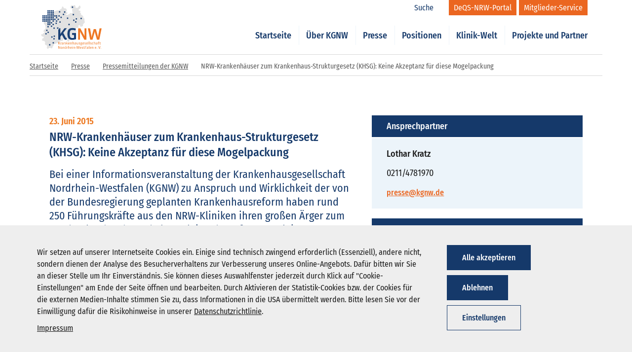

--- FILE ---
content_type: text/html; charset=UTF-8
request_url: https://www.kgnw.de/presse/pressemitteilungen/2015-06-23-kgnw-zum-krankenhaus-strukturgesetz
body_size: 52938
content:
<!DOCTYPE html>
<html lang="de">

<head>
	<meta name='viewport' content='width=device-width, initial-scale=1.0, user-scalable=yes'>
   
        <meta name='twitter:card' content='summary_large_image'>
        <meta property='og:type' content='article'>
            
        <meta property='og:url' content='https://www.kgnw.de/presse/pressemitteilungen/2015-06-23-kgnw-zum-krankenhaus-strukturgesetz'>
            
        <meta property='og:title' content='NRW-Krankenhäuser zum Krankenhaus-Strukturgesetz (KHSG): Keine Akzeptanz für diese Mogelpackung'>
            
        <meta property='og:description' content='Aktuell – und noch vor den ersten Abstimmungen im Bundestag –  werden alle Bundestagsabgeordneten aus NRW vom Klinikverband und individuell von...'>
            
        <meta property='og:image' content='https://www.kgnw.de'>
  
    <title>NRW-Krankenhäuser zum Krankenhaus-Strukturgesetz (KHSG): Keine Akzeptanz für diese Mogelpackung | KGNW e.V.</title>
	<meta charset="utf-8">
	<meta http-equiv="X-UA-Compatible" content="IE=edge">
	<meta name="format-detection" content="telephone=no">
	<meta name="description" content="">
	<meta name='robots' content='index,follow' />

        <link rel='stylesheet' type='text/css' href='/static/generated/css/7adba30b3abbeb6e31f721cd9e5c9cc0.min.css' media='all' />

	<meta name="msapplication-TileColor" content="#ffffff">
	<meta name="theme-color" content="#ffffff">
   
    <link rel='canonical' href='https://www.kgnw.de/presse/pressemitteilungen/2015-06-23-kgnw-zum-krankenhaus-strukturgesetz' />

    <link rel="stylesheet" href="/static/font-awesome-4.7.0/css/font-awesome.min.css">
	
	<script>
		var onDocumentReady = function (callbackfunction) {    
			document.addEventListener('DOMContentLoaded', function(event) {
				//do processing here
				callbackfunction();
			});
		};
	</script>
</head>
<body class="cbb 2015-06-23-kgnw-zum-krankenhaus-strukturgesetz login-closed">
	<div class="overlay-main" style="display: none;"></div>
	<header id="header" class="header bg-transparent">
<div id="login-topbar" class="container login-topbar" style="display: none;">
	<div class="row login-to-mitgliederservice">
		<div class="col-xs-12">
			<div class="login-form">
				<div class="container">
					<div class="row">
						<div class="col-xs-12">
							<h2 class="h1">Mitgliederlogin</h2>
							<p>Hier können Sie sich mit Ihrem Benutzernamen/E-Mail und Kennwort für den Mitglieder-Service anmelden.</p>
						</div>
					</div>
					<div class="row">
						<div class="col-xs-12">
							<form action="/login" method="post">
								<div class="form-col">
									<label for="uname-top">Benutzername</label>
									<input id="uname-top" placeholder="Benutzername" type="text" autocomplete="on" name="username" required>
								</div>
								<div class="form-col">
									<label for="psw-top">Kennwort</label>
									<input id="psw-top" placeholder="Kennwort" type="password" autocomplete="on" name="password" required>
								</div>
								<div class="form-col small-col">
									<input type="hidden" name="rememberMe" value="0">
									<label class="custom-checkbox">Angemeldet bleiben (* nutzt Cookies)										<input type="checkbox" name="rememberMe" value="1" > <span class="checkbox-checkmark"></span>
									</label>
								</div>
								<div class="form-col">
									<button type="submit" class="btn btn-bg-blue submit">Login</button> 
								</div>
								<input type="hidden" name="formname" value="login" id="formname">
								<input id="redirectUrl" name="redirectUrl" value="dashboard" type="hidden">
							</form>
								<div class="form-col" style='margin-top:10px;'>
									<span class="forgot" style='margin-right:30px;'><a href="/passwort-vergessen">Kennwort vergessen?</a></span>
									<span class="forgot"><a href="/benutzer-registrierung">Zugang beantragen</a></span>
								</div>
						</div>
					</div>
					<button class="login-toggle">
						<svg class="svg-icon-login-close-dims">
							<use xlink:href="/static/img/sprite.symbol.svg#icon-login-close"></use>
						</svg>
					</button>
				</div>
			</div>
		</div>
	</div>
	<div class="row login-to-deqs">
		<div class="col-xs-12">
			<div class="login-form">
				<div class="container">
					<div class="row">
						<div class="col-xs-12">
							<h2 class="h1">DeQS-Login</h2>
							<p>Hier können Sie sich mit Ihrem Benutzernamen/E-Mail und Kennwort für das DeQS-NRW-Portal anmelden.</p>
						</div>
					</div>
					<div class="row">
						<div class="col-xs-12">
							<form action="/login-deqs" method="post">
								<div class="form-col">
									<label for="uname-top">Benutzername</label>
									<input id="uname-top" placeholder="Benutzername" type="text" autocomplete="on" name="username" required>
								</div>
								<div class="form-col">
									<label for="psw-top">Kennwort</label>
									<input id="psw-top" placeholder="Kennwort" type="password" autocomplete="on" name="password" required>
								</div>
								<div class="form-col small-col">
									<input type="hidden" name="rememberMe" value="0">
									<label class="custom-checkbox">Angemeldet bleiben (* nutzt Cookies)										<input type="checkbox" name="rememberMe" value="1" > <span class="checkbox-checkmark"></span>
									</label>
								</div>
								<div class="form-col">
									<button type="submit" class="btn btn-bg-blue submit">Login</button> 
								</div>
								<input type="hidden" name="formname" value="login" id="formname">
								<input id="redirectUrl" name="redirectUrl" value="deqs-aktuelles" type="hidden">
							</form>
								<div class="form-col" style='margin-top:10px;'>
									<span class="forgot" style='margin-right:30px;'><a href="/passwort-vergessen">Kennwort vergessen?</a></span>
								</div>
						</div>
					</div>
					<button class="login-toggle">
						<svg class="svg-icon-login-close-dims">
							<use xlink:href="/static/img/sprite.symbol.svg#icon-login-close"></use>
						</svg>
					</button>
				</div>
			</div>
		</div>
	</div>
</div>
<style>
.login-form div.form-col.small-col {
    width: 14%;
}
</style>		<div class="container menu-bar">
			<div class="row">
					
<div class="col-xs-4 col-lg-2 logo-wrapper">
	<div role="banner" class="logo-inner">
		<a href="/" title="KGNW">
			<svg viewBox="0 0 165 120" version="1.1" xmlns="http://www.w3.org/2000/svg" xmlns:xlink="http://www.w3.org/1999/xlink">
				<title>Logo-kgnw</title>
				<g id="Symbols" stroke="none" stroke-width="1" fill="none" fill-rule="evenodd">
					<g id="_LARGE/_ATOMS/Logo" transform="translate(-1.000000, -1.000000)">
						<g id="Logo-kgnw" transform="translate(1.000000, 1.000000)">
							<g id="map" transform="translate(0.158400, 0.259600)">
								<polygon id="Fill-1" fill="#E2E2E2" points="39.285 15.75 40.915 15.931 41.819 14.482 47.251 14.844 56.121 9.051 55.798 9.168 56.297 6.337 56.665 3.982 59.923 4.706 60.648 7.603 64.267 9.413 66.621 8.689 69.337 12.853 69.45 13.164 69.45 13.696 69.337 14.844 69.337 15.75 68.251 17.026 66.985 18.465 67.708 19.552 70.786 19.009 70.786 23.535 67.166 24.62 67.889 26.431 69.881 26.431 72.114 27.149 72.777 25.526 76.761 24.62 78.208 21.543 83.097 22.629 85.811 19.552 83.639 16.474 84.001 15.388 83.82 10.138 79.114 7.784 79.295 5.249 79.572 3.573 79.839 2.641 82.602 1.009 84.266 0.843 85.993 0.904 87.803 2.172 89.974 7.81597009e-14 91.786 0.904 93.416 7.603 95.768 7.241 97.58 7.784 99.752 6.698 103.193 1.628 105.181 1.628 106.089 3.62 106.578 5.338 106.451 7.241 104.097 10.681 102.105 11.767 101.017 14.301 105.181 15.75 106.245 15.827 106.746 16.993 105.912 17.992 105.078 19.323 104.46 20.276 107.175 20.999 107.536 23.173 108.076 26.483 107.899 26.069 111.007 27.814 112.738 29.413 113.671 30.745 113.873 32.224 114.236 35.121 116.735 36.073 116.95 37.836 116.95 40.552 116.9 41.468 117.533 44.198 118.199 46.196 116.588 48.698 115.403 49.959 114.416 50.69 113.148 52.863 113.148 54.311 112.872 56.586 110.977 57.931 109.541 58.05 108.26 58.294 106.089 58.837 105.364 57.208 106.089 55.76 103.193 54.311 99.932 56.122 101.017 58.294 101.017 61.552 98.666 61.552 98.088 61.647 96.855 61.552 94.502 62.277 92.329 62.459 92.511 63.725 89.07 67.527 90.893 68.44 93.825 69.771 96.311 71.329 93.777 74.768 94.502 76.216 92.692 77.847 87.984 77.664 87.984 79.656 88.889 81.285 85.811 87.079 84.001 86.898 83.097 89.071 80.381 89.796 78.508 90.417 75.673 92.691 76.579 95.589 75.131 98.846 71.329 98.666 69.156 91.062 68.783 89.484 67.452 87.355 65.174 86.174 62.639 86.355 62.277 90.518 59.923 92.147 59.923 94.501 57.027 97.037 49.785 97.759 48.88 101.924 44.716 103.011 43.268 101.563 40.19 104.82 38.199 104.278 34.578 106.269 32.586 111.519 31.622 112.262 31.356 112.794 30.556 113.725 31.138 115.863 27.879 117.493 23.896 115.14 19.914 117.132 19.635 117.456 19.1 117.988 18.284 118.253 17.016 118.253 15.207 114.779 16.473 110.796 14.121 108.261 11.587 108.441 10.318 105 10.843 102.271 10.862 101.38 10.681 99.391 7.602 96.855 5.43 97.037 2.851 96.013 2.534 93.596 3.802 90.881 4.317 89.484 5.068 89.796 6.698 89.796 7.241 85.81 4.706 85.45 2.985 84.823 1.266 84.001 -3.37507799e-12 79.838 1.447 78.388 3.259 79.295 9.595 73.32 9.957 71.872 6.879 72.595 6.336 69.881 12.308 63 11.587 55.76 7.028 48.522 8.271 44.793 18.598 33.7 22.042 29.682 26.25 25.283 29.502 20.501 35.431 17.25"></polygon>
								<polygon id="Fill-2" fill="#1B4175" points="17.0186 26.6684 20.5176 26.6684 20.5176 23.1684 17.0186 23.1684"></polygon>
								<polygon id="Fill-3" fill="#1B4175" points="17.0186 22.0874 20.5176 22.0874 20.5176 18.5884 17.0186 18.5884"></polygon>
								<polygon id="Fill-4" fill="#1B4175" points="21.6756 26.6684 25.1746 26.6684 25.1746 23.1684 21.6756 23.1684"></polygon>
								<polygon id="Fill-5" fill="#1B4175" points="21.6846 22.0874 25.1836 22.0874 25.1836 18.5884 21.6846 18.5884"></polygon>
								<polygon id="Fill-6" fill="#1B4175" points="26.2796 26.6684 29.7776 26.6684 29.7776 23.1684 26.2796 23.1684"></polygon>
								<polygon id="Fill-7" fill="#1B4175" points="26.2796 22.0874 29.7776 22.0874 29.7776 18.5884 26.2796 18.5884"></polygon>
								<polygon id="Fill-8" fill="#1B4175" points="30.9056 26.6684 34.4046 26.6684 34.4046 23.1684 30.9056 23.1684"></polygon>
								<polygon id="Fill-9" fill="#1B4175" points="30.9056 22.0874 34.4046 22.0874 34.4046 18.5884 30.9056 18.5884"></polygon>
								<polygon id="Fill-10" fill="#1B4175" points="17.0186 17.5864 20.5176 17.5864 20.5176 14.0874 17.0186 14.0874"></polygon>
								<polygon id="Fill-11" fill="#1B4175" points="21.6346 17.5864 25.1336 17.5864 25.1336 14.0874 21.6346 14.0874"></polygon>
								<polygon id="Fill-12" fill="#1B4175" points="26.2796 17.5864 29.7776 17.5864 29.7776 14.0874 26.2796 14.0874"></polygon>
								<polygon id="Fill-13" fill="#1B4175" points="30.9056 17.5864 34.4046 17.5864 34.4046 14.0874 30.9056 14.0874"></polygon>
								<polygon id="Fill-14" fill="#1B4175" points="17.0506 45.1014 20.5496 45.1014 20.5496 41.6014 17.0506 41.6014"></polygon>
								<polygon id="Fill-15" fill="#1B4175" points="17.0606 40.4574 20.5596 40.4574 20.5596 36.9584 17.0606 36.9584"></polygon>
								<polygon id="Fill-16" fill="#1B4175" points="21.6756 45.1014 25.1746 45.1014 25.1746 41.6014 21.6756 41.6014"></polygon>
								<polygon id="Fill-17" fill="#1B4175" points="21.6846 40.4574 25.1836 40.4574 25.1836 36.9584 21.6846 36.9584"></polygon>
								<polygon id="Fill-18" fill="#1B4175" points="49.3626 47.7574 52.8626 47.7574 52.8626 44.2584 49.3626 44.2584"></polygon>
								<polygon id="Fill-19" fill="#1B4175" points="26.2796 40.4574 29.7776 40.4574 29.7776 36.9584 26.2796 36.9584"></polygon>
								<polygon id="Fill-20" fill="#1B4175" points="30.9056 45.1014 34.4046 45.1014 34.4046 41.6014 30.9056 41.6014"></polygon>
								<polygon id="Fill-21" fill="#1B4175" points="30.9056 40.4574 34.4046 40.4574 34.4046 36.9584 30.9056 36.9584"></polygon>
								<polygon id="Fill-22" fill="#1B4175" points="17.0186 35.8764 20.5176 35.8764 20.5176 32.3774 17.0186 32.3774"></polygon>
								<polygon id="Fill-23" fill="#1B4175" points="17.0186 31.2324 20.5186 31.2324 20.5186 27.7324 17.0186 27.7324"></polygon>
								<polygon id="Fill-24" fill="#1B4175" points="21.6346 35.8764 25.1336 35.8764 25.1336 32.3774 21.6346 32.3774"></polygon>
								<polygon id="Fill-25" fill="#1B4175" points="21.6436 31.2324 25.1426 31.2324 25.1426 27.7324 21.6436 27.7324"></polygon>
								<polygon id="Fill-26" fill="#1B4175" points="26.2796 35.8764 29.7776 35.8764 29.7776 32.3774 26.2796 32.3774"></polygon>
								<polygon id="Fill-27" fill="#1B4175" points="26.2796 31.2324 29.7776 31.2324 29.7776 27.7324 26.2796 27.7324"></polygon>
								<polygon id="Fill-28" fill="#1B4175" points="30.9056 35.8764 34.4046 35.8764 34.4046 32.3774 30.9056 32.3774"></polygon>
								<polygon id="Fill-29" fill="#1B4175" points="30.9056 31.2324 34.4046 31.2324 34.4046 27.7324 30.9056 27.7324"></polygon>
								<polygon id="Fill-30" fill="#1B4175" points="17.0506 60.4184 20.5496 60.4184 20.5496 56.9184 17.0506 56.9184"></polygon>
								<polygon id="Fill-31" fill="#1B4175" points="26.3516 59.1124 29.8506 59.1124 29.8506 55.6134 26.3516 55.6134"></polygon>
								<polygon id="Fill-32" fill="#1B4175" points="17.0506 54.4344 20.5496 54.4344 20.5496 50.9344 17.0506 50.9344"></polygon>
								<polygon id="Fill-33" fill="#1B4175" points="17.0566 49.8314 20.5566 49.8314 20.5566 46.3324 17.0566 46.3324"></polygon>
								<polygon id="Fill-34" fill="#1B4175" points="21.6346 54.4344 25.1336 54.4344 25.1336 50.9344 21.6346 50.9344"></polygon>
								<polygon id="Fill-35" fill="#1B4175" points="21.6436 49.8314 25.1426 49.8314 25.1426 46.3324 21.6436 46.3324"></polygon>
								<polygon id="Fill-36" fill="#1B4175" points="33.3226 64.2674 36.8216 64.2674 36.8216 60.7674 33.3226 60.7674"></polygon>
								<polygon id="Fill-37" fill="#1B4175" points="26.2796 49.8294 29.7776 49.8294 29.7776 46.3304 26.2796 46.3304"></polygon>
								<polygon id="Fill-38" fill="#1B4175" points="30.9166 54.4344 34.4166 54.4344 34.4166 50.9344 30.9166 50.9344"></polygon>
								<polygon id="Fill-39" fill="#1B4175" points="39.0286 51.0644 42.5286 51.0644 42.5286 47.5664 39.0286 47.5664"></polygon>
								<polygon id="Fill-40" fill="#1B4175" points="35.4876 40.4574 38.9876 40.4574 38.9876 36.9584 35.4876 36.9584"></polygon>
								<polygon id="Fill-41" fill="#1B4175" points="61.9166 20.6714 65.4146 20.6714 65.4146 17.1724 61.9166 17.1724"></polygon>
								<polygon id="Fill-42" fill="#1B4175" points="44.5266 40.4574 48.0256 40.4574 48.0256 36.9584 44.5266 36.9584"></polygon>
								<polygon id="Fill-43" fill="#1B4175" points="93.5296 39.1494 97.0276 39.1494 97.0276 35.6504 93.5296 35.6504"></polygon>
								<polygon id="Fill-44" fill="#1B4175" points="40.0766 35.8764 43.5756 35.8764 43.5756 32.3774 40.0766 32.3774"></polygon>
								<polygon id="Fill-45" fill="#1B4175" points="48.2486 20.2174 51.7476 20.2174 51.7476 16.7174 48.2486 16.7174"></polygon>
								<polygon id="Fill-46" fill="#1B4175" points="3.4146 45.1014 6.9146 45.1014 6.9146 41.6014 3.4146 41.6014"></polygon>
								<polygon id="Fill-47" fill="#1B4175" points="3.4146 40.4574 6.9146 40.4574 6.9146 36.9584 3.4146 36.9584"></polygon>
								<polygon id="Fill-48" fill="#1B4175" points="7.9566 45.1014 11.4556 45.1014 11.4556 41.6014 7.9566 41.6014"></polygon>
								<polygon id="Fill-49" fill="#1B4175" points="7.9566 40.4574 11.4556 40.4574 11.4556 36.9584 7.9566 36.9584"></polygon>
								<polygon id="Fill-50" fill="#1B4175" points="12.5246 45.1014 16.0236 45.1014 16.0236 41.6014 12.5246 41.6014"></polygon>
								<polygon id="Fill-51" fill="#1B4175" points="12.5346 40.4574 16.0316 40.4574 16.0316 36.9584 12.5346 36.9584"></polygon>
								<polygon id="Fill-52" fill="#1B4175" points="3.4146 35.8764 6.9146 35.8764 6.9146 32.3774 3.4146 32.3774"></polygon>
								<polygon id="Fill-53" fill="#1B4175" points="3.4146 31.2324 6.9146 31.2324 6.9146 27.7324 3.4146 27.7324"></polygon>
								<polygon id="Fill-54" fill="#1B4175" points="7.9566 35.8764 11.4556 35.8764 11.4556 32.3774 7.9566 32.3774"></polygon>
								<polygon id="Fill-55" fill="#1B4175" points="7.9656 31.2324 11.4646 31.2324 11.4646 27.7324 7.9656 27.7324"></polygon>
								<polygon id="Fill-56" fill="#1B4175" points="12.5346 35.8764 16.0316 35.8764 16.0316 32.3774 12.5346 32.3774"></polygon>
								<polygon id="Fill-57" fill="#1B4175" points="12.5346 31.2324 16.0316 31.2324 16.0316 27.7324 12.5346 27.7324"></polygon>
								<polygon id="Fill-58" fill="#1B4175" points="85.3076 27.6894 88.8066 27.6894 88.8066 24.1904 85.3076 24.1904"></polygon>
								<polygon id="Fill-59" fill="#1B4175" points="33.1356 93.1374 36.6346 93.1374 36.6346 89.6384 33.1356 89.6384"></polygon>
								<polygon id="Fill-60" fill="#1B4175" points="21.5416 109.3874 25.0406 109.3874 25.0406 105.8884 21.5416 105.8884"></polygon>
								<polygon id="Fill-61" fill="#1B4175" points="33.9016 86.0124 37.4016 86.0124 37.4016 82.5144 33.9016 82.5144"></polygon>
								<polygon id="Fill-62" fill="#1B4175" points="27.4286 88.2164 30.9276 88.2164 30.9276 84.7184 27.4286 84.7184"></polygon>
								<polygon id="Fill-63" fill="#1B4175" points="13.7726 70.1564 17.2726 70.1564 17.2726 66.6574 13.7726 66.6574"></polygon>
								<polygon id="Fill-64" fill="#1B4175" points="86.6016 42.9024 90.1006 42.9024 90.1006 39.4024 86.6016 39.4024"></polygon>
								<polygon id="Fill-65" fill="#1B4175" points="73.6536 54.5084 77.2986 54.5084 77.2986 50.8654 73.6536 50.8654"></polygon>
								<polygon id="Fill-66" fill="#1B4175" points="106.4076 38.0474 109.9046 38.0474 109.9046 34.5474 106.4076 34.5474"></polygon>
								<polygon id="Fill-67" fill="#1B4175" points="83.0196 7.5304 86.5186 7.5304 86.5186 4.0304 83.0196 4.0304"></polygon>
								<polygon id="Fill-68" fill="#1B4175" points="52.3336 35.0454 55.8336 35.0454 55.8336 31.5464 52.3336 31.5464"></polygon>
								<polygon id="Fill-69" fill="#1B4175" points="11.5076 79.5714 15.0066 79.5714 15.0066 76.0724 11.5076 76.0724"></polygon>
								<polygon id="Fill-70" fill="#1B4175" points="17.3336 75.6544 20.8326 75.6544 20.8326 72.1554 17.3336 72.1554"></polygon>
								<polygon id="Fill-71" fill="#1B4175" points="91.7786 47.4944 95.2786 47.4944 95.2786 43.9954 91.7786 43.9954"></polygon>
								<polygon id="Fill-72" fill="#1B4175" points="31.1676 104.0104 34.6666 104.0104 34.6666 100.5114 31.1676 100.5114"></polygon>
								<polygon id="Fill-73" fill="#1B4175" points="69.7706 37.4004 73.2686 37.4004 73.2686 33.9004 69.7706 33.9004"></polygon>
								<polygon id="Fill-74" fill="#1B4175" points="40.0766 31.2224 43.5756 31.2224 43.5756 27.7234 40.0766 27.7234"></polygon>
								<polygon id="Fill-75" fill="#1B4175" points="40.0696 45.1014 43.5696 45.1014 43.5696 41.6014 40.0696 41.6014"></polygon>
								<polygon id="Fill-76" fill="#1B4175" points="46.7246 31.2324 50.2236 31.2324 50.2236 27.7324 46.7246 27.7324"></polygon>
								<polygon id="Fill-77" fill="#1B4175" points="58.6426 27.0754 62.1416 27.0754 62.1416 23.5764 58.6426 23.5764"></polygon>
								<polygon id="Fill-78" fill="#1B4175" points="35.4986 31.2324 38.9976 31.2324 38.9976 27.7284 35.4986 27.7284"></polygon>
							</g>
							<g id="subline" transform="translate(46.493000, 99.103500)" fill="#EE7723">
								<path d="M115.509,18.9413 C115.509,18.5523 115.241,18.3633 114.902,18.3633 C114.543,18.3633 114.295,18.5733 114.295,18.9413 C114.295,19.2993 114.543,19.5193 114.902,19.5193 C115.28,19.5193 115.509,19.2993 115.509,18.9413 L115.509,18.9413 Z M114.036,12.1453 L113.029,12.1453 L111.324,17.7363 C111.254,17.9643 111.207,18.3343 111.207,18.4933 L111.136,18.4933 C111.136,18.3343 111.086,17.9643 111.015,17.7363 L109.312,12.1453 L108.276,12.1453 L110.558,19.4513 L111.753,19.4513 L114.036,12.1453 Z M105.166,18.9413 C105.166,18.5523 104.9,18.3633 104.559,18.3633 C104.2,18.3633 103.952,18.5733 103.952,18.9413 C103.952,19.2993 104.2,19.5193 104.559,19.5193 C104.939,19.5193 105.166,19.2993 105.166,18.9413 L105.166,18.9413 Z M101.699,16.3813 C101.699,16.3813 100.225,16.4003 99.488,16.4223 C99.517,15.1263 99.946,14.7163 100.673,14.7163 C101.332,14.7163 101.71,15.1063 101.71,15.9533 C101.71,16.0123 101.71,16.2013 101.699,16.3813 L101.699,16.3813 Z M102.457,19.2023 L102.298,18.4133 C101.282,18.7313 100.983,18.7533 100.763,18.7533 C99.876,18.7533 99.477,18.3743 99.477,17.0193 C100.515,16.9883 101.521,16.9683 102.547,16.9503 C102.547,16.9503 102.576,16.2613 102.576,16.0913 C102.576,14.7073 101.86,14.0603 100.695,14.0603 C99.327,14.0603 98.542,14.9473 98.542,16.9293 C98.542,18.6923 99.239,19.5493 100.763,19.5493 C101.122,19.5493 101.58,19.4603 102.457,19.2023 L102.457,19.2023 Z M94.884,19.4513 L94.884,15.2353 C94.884,14.3493 94.406,14.0603 93.659,14.0603 C93.112,14.0603 92.752,14.1603 91.796,14.6163 L91.727,14.6163 L91.727,14.1603 L90.839,14.1603 L90.839,19.4513 L91.727,19.4513 L91.727,15.3053 C92.315,15.0163 92.863,14.8863 93.34,14.8863 C93.899,14.8863 93.999,15.0563 93.999,15.4753 L93.999,19.4513 L94.884,19.4513 Z M88.34,16.3813 C88.34,16.3813 86.864,16.4003 86.126,16.4223 C86.158,15.1263 86.584,14.7163 87.314,14.7163 C87.969,14.7163 88.348,15.1063 88.348,15.9533 C88.348,16.0123 88.348,16.2013 88.34,16.3813 L88.34,16.3813 Z M89.096,19.2023 L88.936,18.4133 C87.92,18.7313 87.62,18.7533 87.402,18.7533 C86.515,18.7533 86.117,18.3743 86.117,17.0193 C87.154,16.9883 88.159,16.9683 89.185,16.9503 C89.185,16.9503 89.215,16.2613 89.215,16.0913 C89.215,14.7073 88.497,14.0603 87.332,14.0603 C85.967,14.0603 85.181,14.9473 85.181,16.9293 C85.181,18.6923 85.877,19.5493 87.402,19.5493 C87.761,19.5493 88.219,19.4603 89.096,19.2023 L89.096,19.2023 Z M83.557,19.4513 L83.557,11.6983 L82.668,11.8273 L82.668,19.4513 L83.557,19.4513 Z M79.83,18.5343 C79.202,18.7723 78.803,18.8623 78.534,18.8623 C77.939,18.8623 77.717,18.6433 77.717,18.0853 C77.717,17.8243 77.787,17.5483 77.976,17.3373 L79.83,17.1473 L79.83,18.5343 Z M80.677,19.4513 L80.677,15.2053 C80.677,14.3283 80.249,14.0603 79.392,14.0603 C78.843,14.0603 78.066,14.1793 77.179,14.4373 L77.359,15.2143 C78.105,14.9853 78.894,14.8563 79.281,14.8563 C79.662,14.8563 79.83,14.9973 79.83,15.3143 L79.83,16.5303 L78.225,16.7093 C77.408,16.8003 76.842,17.2083 76.842,18.1553 C76.842,19.1123 77.328,19.5493 78.196,19.5493 C78.486,19.5493 78.904,19.5003 79.8,19.0623 L79.87,19.0623 L79.92,19.4513 L80.677,19.4513 Z M75.816,11.7593 C75.665,11.7173 75.396,11.6983 75.266,11.6983 C74.191,11.6983 73.605,12.3463 73.605,13.5013 L73.605,14.1603 L72.855,14.1603 L72.855,14.9373 L73.605,14.9373 L73.605,19.4513 L74.489,19.4513 L74.489,14.9373 L75.824,14.9373 L75.824,14.1603 L74.489,14.1603 L74.489,13.2923 C74.489,12.7043 74.739,12.5153 75.256,12.5153 C75.386,12.5153 75.554,12.5253 75.754,12.5633 L75.816,11.7593 Z M71.719,19.1313 L71.55,18.3453 C70.734,18.6923 70.505,18.7123 70.343,18.7123 C70.134,18.7123 70.035,18.6313 70.035,18.4043 L70.035,14.9373 L71.57,14.9373 L71.57,14.1603 L70.035,14.1603 L70.035,12.8333 L69.15,13.0033 L69.15,14.1603 L68.411,14.1603 L68.411,14.9373 L69.15,14.9373 L69.15,18.4133 C69.15,19.2023 69.448,19.5493 70.174,19.5493 C70.473,19.5493 70.762,19.5193 71.719,19.1313 L71.719,19.1313 Z M67.205,17.9643 C67.205,17.2683 66.819,16.8683 66.271,16.6613 L65.443,16.3403 C64.795,16.0823 64.646,15.9933 64.646,15.6043 C64.646,15.0363 65.053,14.8063 65.572,14.8063 C65.862,14.8063 66.1,14.8373 66.867,14.9973 L67.027,14.2083 C66.428,14.0993 65.95,14.0603 65.642,14.0603 C64.567,14.0603 63.778,14.6473 63.778,15.7243 C63.778,16.3403 64.116,16.7093 64.715,16.9293 L65.523,17.2373 C66.151,17.4773 66.34,17.6483 66.34,18.0853 C66.34,18.5923 65.991,18.8023 65.462,18.8023 C65.154,18.8023 64.874,18.7623 63.898,18.4933 L63.719,19.2603 C64.595,19.5003 64.994,19.5493 65.383,19.5493 C66.469,19.5493 67.205,19.0223 67.205,17.9643 L67.205,17.9643 Z M61.607,16.3813 C61.607,16.3813 60.131,16.4003 59.393,16.4223 C59.423,15.1263 59.853,14.7163 60.58,14.7163 C61.238,14.7163 61.616,15.1063 61.616,15.9533 C61.616,16.0123 61.616,16.2013 61.607,16.3813 L61.607,16.3813 Z M62.364,19.2023 L62.204,18.4133 C61.189,18.7313 60.889,18.7533 60.669,18.7533 C59.783,18.7533 59.384,18.3743 59.384,17.0193 C60.42,16.9883 61.427,16.9683 62.452,16.9503 C62.452,16.9503 62.484,16.2613 62.484,16.0913 C62.484,14.7073 61.766,14.0603 60.599,14.0603 C59.236,14.0603 58.448,14.9473 58.448,16.9293 C58.448,18.6923 59.144,19.5493 60.669,19.5493 C61.03,19.5493 61.488,19.4603 62.364,19.2023 L62.364,19.2023 Z M57.59,12.1453 L56.655,12.1453 L55.609,17.2683 C55.549,17.5663 55.468,18.0763 55.468,18.3253 L55.4,18.3253 C55.388,18.0763 55.309,17.5773 55.219,17.2683 L53.855,12.6253 L52.788,12.6253 L51.452,17.2683 C51.382,17.5183 51.253,18.0763 51.244,18.3253 L51.174,18.3253 C51.174,18.0763 51.124,17.6363 51.045,17.2683 L50.008,12.1453 L49.012,12.1453 L50.568,19.4513 L51.642,19.4513 L53.087,14.6163 C53.166,14.3383 53.256,13.9103 53.266,13.6603 L53.337,13.6603 C53.346,13.9103 53.435,14.3383 53.515,14.6163 L54.96,19.4513 L56.047,19.4513 L57.59,12.1453 Z M46.133,17.1783 L48.165,17.1783 L48.165,16.4313 L46.133,16.4313 L46.133,17.1783 Z M44.926,19.4513 L44.926,15.2353 C44.926,14.3493 44.448,14.0603 43.702,14.0603 C43.154,14.0603 42.794,14.1603 41.837,14.6163 L41.768,14.6163 L41.768,14.1603 L40.881,14.1603 L40.881,19.4513 L41.768,19.4513 L41.768,15.3053 C42.357,15.0163 42.905,14.8863 43.382,14.8863 C43.941,14.8863 44.039,15.0563 44.039,15.4753 L44.039,19.4513 L44.926,19.4513 Z M39.007,12.5363 C39.007,12.1763 38.769,11.9973 38.45,11.9973 C38.101,11.9973 37.883,12.1963 37.883,12.5363 C37.883,12.8833 38.101,13.0823 38.45,13.0823 C38.799,13.0823 39.007,12.8743 39.007,12.5363 L39.007,12.5363 Z M38.001,19.4523 L38.887,19.4523 L38.887,14.1603 L38.001,14.1603 L38.001,19.4523 Z M35.5,16.3813 C35.5,16.3813 34.027,16.4003 33.289,16.4223 C33.32,15.1263 33.748,14.7163 34.474,14.7163 C35.133,14.7163 35.512,15.1063 35.512,15.9533 C35.512,16.0123 35.512,16.2013 35.5,16.3813 L35.5,16.3813 Z M36.259,19.2023 L36.1,18.4133 C35.083,18.7313 34.784,18.7533 34.566,18.7533 C33.678,18.7533 33.28,18.3743 33.28,17.0193 C34.317,16.9883 35.321,16.9683 36.348,16.9503 C36.348,16.9503 36.377,16.2613 36.377,16.0913 C36.377,14.7073 35.661,14.0603 34.495,14.0603 C33.13,14.0603 32.342,14.9473 32.342,16.9293 C32.342,18.6923 33.039,19.5493 34.566,19.5493 C34.923,19.5493 35.382,19.4603 36.259,19.2023 L36.259,19.2023 Z M30.738,19.4513 L30.738,15.2353 C30.738,14.3783 30.291,14.0603 29.514,14.0603 C29.035,14.0603 28.647,14.1293 27.651,14.6163 L27.58,14.6163 L27.58,11.6983 L26.694,11.8273 L26.694,19.4513 L27.58,19.4513 L27.58,15.3053 C28.178,15.0163 28.716,14.8863 29.195,14.8863 C29.752,14.8863 29.851,15.0563 29.851,15.4753 L29.851,19.4513 L30.738,19.4513 Z M25.36,14.1083 C25.228,14.0803 25.119,14.0603 25.039,14.0603 C24.721,14.0603 24.461,14.1493 23.765,14.7163 L23.704,14.7163 L23.704,14.1603 L22.819,14.1603 L22.819,19.4513 L23.704,19.4513 L23.704,15.4443 C24.242,15.0763 24.482,14.9673 24.88,14.9673 C24.989,14.9673 25.119,14.9973 25.249,15.0363 L25.36,14.1083 Z M19.939,18.3343 C19.2,18.7123 18.912,18.7723 18.613,18.7723 C17.955,18.7723 17.496,18.4743 17.496,16.8793 C17.496,15.1263 18.125,14.8063 18.833,14.8063 C19.101,14.8063 19.53,14.8673 19.939,14.9973 L19.939,18.3343 Z M20.824,19.4513 L20.824,11.6983 L19.939,11.8273 L19.939,14.3083 C19.401,14.1203 18.951,14.0603 18.663,14.0603 C17.556,14.0603 16.54,14.7073 16.54,16.8683 C16.54,19.0313 17.347,19.5493 18.383,19.5493 C18.762,19.5493 19.16,19.4513 19.908,19.0223 L19.977,19.0223 L19.977,19.4513 L20.824,19.4513 Z M15.573,14.1083 C15.446,14.0803 15.336,14.0603 15.255,14.0603 C14.937,14.0603 14.677,14.1493 13.981,14.7163 L13.919,14.7163 L13.919,14.1603 L13.033,14.1603 L13.033,19.4513 L13.919,19.4513 L13.919,15.4443 C14.458,15.0763 14.696,14.9673 15.095,14.9673 C15.205,14.9673 15.336,14.9973 15.464,15.0363 L15.573,14.1083 Z M10.463,16.8093 C10.463,18.4043 10.004,18.8113 9.148,18.8113 C8.28,18.8113 7.832,18.3943 7.832,16.8093 C7.832,15.1753 8.321,14.7973 9.148,14.7973 C9.934,14.7973 10.463,15.1263 10.463,16.8093 L10.463,16.8093 Z M11.409,16.8093 C11.409,14.7163 10.433,14.0603 9.157,14.0603 C7.802,14.0603 6.885,14.7863 6.885,16.8093 C6.885,18.7823 7.763,19.5493 9.148,19.5493 C10.531,19.5493 11.409,18.7723 11.409,16.8093 L11.409,16.8093 Z M5.172,19.4513 L5.172,12.1453 L4.265,12.1453 L4.265,17.1583 C4.265,17.3983 4.276,17.6653 4.295,17.9243 L4.236,17.9243 C4.135,17.6363 4.027,17.3873 3.897,17.1583 L1.107,12.1453 L2.73558953e-12,12.1453 L2.73558953e-12,19.4513 L0.927,19.4513 L0.927,14.3183 C0.927,14.0383 0.908,13.7803 0.888,13.5213 L0.947,13.5213 C1.028,13.7693 1.136,14.0503 1.285,14.3183 L4.135,19.4513 L5.172,19.4513 Z" id="nrwev"></path>
								<path d="M114.6232,7.434 L114.4532,6.647 C113.6372,6.997 113.4062,7.017 113.2472,7.017 C113.0392,7.017 112.9392,6.936 112.9392,6.707 L112.9392,3.238 L114.4732,3.238 L114.4732,2.461 L112.9392,2.461 L112.9392,1.138 L112.0532,1.308 L112.0532,2.461 L111.3142,2.461 L111.3142,3.238 L112.0532,3.238 L112.0532,6.717 C112.0532,7.503 112.3522,7.852 113.0782,7.852 C113.3772,7.852 113.6672,7.824 114.6232,7.434 L114.6232,7.434 Z M110.2592,0.061 C110.1082,0.021 109.8402,-5.5067062e-14 109.7102,-5.5067062e-14 C108.6352,-5.5067062e-14 108.0472,0.648 108.0472,1.805 L108.0472,2.461 L107.2992,2.461 L107.2992,3.238 L108.0472,3.238 L108.0472,7.753 L108.9342,7.753 L108.9342,3.238 L110.2682,3.238 L110.2682,2.461 L108.9342,2.461 L108.9342,1.595 C108.9342,1.008 109.1832,0.818 109.7002,0.818 C109.8302,0.818 109.9992,0.827 110.1982,0.868 L110.2592,0.061 Z M104.8192,6.836 C104.1902,7.075 103.7922,7.166 103.5222,7.166 C102.9262,7.166 102.7052,6.947 102.7052,6.388 C102.7052,6.13 102.7752,5.849 102.9652,5.64 L104.8192,5.452 L104.8192,6.836 Z M105.6642,7.753 L105.6642,3.508 C105.6642,2.631 105.2382,2.361 104.3802,2.361 C103.8322,2.361 103.0542,2.483 102.1692,2.741 L102.3482,3.518 C103.0942,3.29 103.8812,3.159 104.2692,3.159 C104.6482,3.159 104.8192,3.299 104.8192,3.618 L104.8192,4.833 L103.2162,5.013 C102.3972,5.103 101.8292,5.512 101.8292,6.457 C101.8292,7.415 102.3162,7.852 103.1842,7.852 C103.4742,7.852 103.8922,7.803 104.7872,7.364 L104.8572,7.364 L104.9082,7.753 L105.6642,7.753 Z M100.2452,7.753 L100.2452,3.538 C100.2452,2.682 99.7972,2.361 99.0192,2.361 C98.5422,2.361 98.1512,2.431 97.1572,2.92 L97.0872,2.92 L97.0872,-5.5067062e-14 L96.1992,0.13 L96.1992,7.753 L97.0872,7.753 L97.0872,3.608 C97.6852,3.317 98.2222,3.189 98.7002,3.189 C99.2592,3.189 99.3602,3.359 99.3602,3.777 L99.3602,7.753 L100.2452,7.753 Z M94.7352,7.554 L94.5652,6.737 C93.8572,7.017 93.6402,7.056 93.3802,7.056 C92.5612,7.056 92.1552,6.647 92.1552,5.093 C92.1552,3.668 92.4822,3.159 93.3892,3.159 C93.6282,3.159 93.9292,3.189 94.4662,3.359 L94.6352,2.543 C93.9782,2.392 93.6402,2.361 93.3012,2.361 C91.9652,2.361 91.2072,3.189 91.2072,5.103 C91.2072,7.017 91.9252,7.852 93.3012,7.852 C93.6182,7.852 93.9672,7.803 94.7352,7.554 L94.7352,7.554 Z M90.0122,6.267 C90.0122,5.569 89.6242,5.172 89.0752,4.962 L88.2492,4.644 C87.6012,4.386 87.4522,4.295 87.4522,3.906 C87.4522,3.339 87.8622,3.11 88.3782,3.11 C88.6682,3.11 88.9062,3.138 89.6742,3.299 L89.8332,2.513 C89.2352,2.402 88.7562,2.361 88.4482,2.361 C87.3722,2.361 86.5852,2.95 86.5852,4.026 C86.5852,4.644 86.9232,5.013 87.5212,5.232 L88.3292,5.542 C88.9562,5.78 89.1452,5.949 89.1452,6.388 C89.1452,6.896 88.7972,7.106 88.2692,7.106 C87.9602,7.106 87.6812,7.066 86.7032,6.796 L86.5232,7.563 C87.4002,7.803 87.8002,7.852 88.1892,7.852 C89.2742,7.852 90.0122,7.324 90.0122,6.267 L90.0122,6.267 Z M84.9202,7.753 L84.9202,-5.5067062e-14 L84.0352,0.13 L84.0352,7.753 L84.9202,7.753 Z M82.0412,7.753 L82.0412,-5.5067062e-14 L81.1552,0.13 L81.1552,7.753 L82.0412,7.753 Z M78.6532,4.684 C78.6532,4.684 77.1792,4.705 76.4422,4.723 C76.4722,3.428 76.8992,3.021 77.6272,3.021 C78.2862,3.021 78.6632,3.408 78.6632,4.255 C78.6632,4.315 78.6632,4.505 78.6532,4.684 L78.6532,4.684 Z M79.4112,7.503 L79.2522,6.717 C78.2352,7.035 77.9372,7.056 77.7182,7.056 C76.8312,7.056 76.4322,6.677 76.4322,5.322 C77.4692,5.293 78.4752,5.273 79.5012,5.252 C79.5012,5.252 79.5312,4.565 79.5312,4.395 C79.5312,3.01 78.8122,2.361 77.6472,2.361 C76.2842,2.361 75.4952,3.248 75.4952,5.232 C75.4952,6.997 76.1922,7.852 77.7182,7.852 C78.0762,7.852 78.5342,7.764 79.4112,7.503 L79.4112,7.503 Z M74.2992,6.267 C74.2992,5.569 73.9122,5.172 73.3632,4.962 L72.5372,4.644 C71.8892,4.386 71.7392,4.295 71.7392,3.906 C71.7392,3.339 72.1462,3.11 72.6662,3.11 C72.9542,3.11 73.1942,3.138 73.9622,3.299 L74.1202,2.513 C73.5212,2.402 73.0442,2.361 72.7352,2.361 C71.6602,2.361 70.8722,2.95 70.8722,4.026 C70.8722,4.644 71.2112,5.013 71.8092,5.232 L72.6162,5.542 C73.2442,5.78 73.4332,5.949 73.4332,6.388 C73.4332,6.896 73.0852,7.106 72.5572,7.106 C72.2472,7.106 71.9672,7.066 70.9922,6.796 L70.8112,7.563 C71.6882,7.803 72.0882,7.852 72.4762,7.852 C73.5622,7.852 74.2992,7.324 74.2992,6.267 L74.2992,6.267 Z M68.7012,4.684 C68.7012,4.684 67.2262,4.705 66.4882,4.723 C66.5192,3.428 66.9472,3.021 67.6752,3.021 C68.3322,3.021 68.7102,3.408 68.7102,4.255 C68.7102,4.315 68.7102,4.505 68.7012,4.684 L68.7012,4.684 Z M69.4582,7.503 L69.2982,6.717 C68.2822,7.035 67.9822,7.056 67.7632,7.056 C66.8772,7.056 66.4772,6.677 66.4772,5.322 C67.5162,5.293 68.5202,5.273 69.5482,5.252 C69.5482,5.252 69.5782,4.565 69.5782,4.395 C69.5782,3.01 68.8602,2.361 67.6942,2.361 C66.3292,2.361 65.5412,3.248 65.5412,5.232 C65.5412,6.997 66.2392,7.852 67.7632,7.852 C68.1222,7.852 68.5812,7.764 69.4582,7.503 L69.4582,7.503 Z M63.0802,4.106 C63.0802,4.814 62.8012,5.163 62.0152,5.163 C61.3072,5.163 60.9772,4.924 60.9772,4.106 C60.9772,3.317 61.3162,3.021 62.0152,3.021 C62.7132,3.021 63.0802,3.279 63.0802,4.106 L63.0802,4.106 Z M63.7192,8.241 C63.7192,8.969 63.0612,9.318 62.0942,9.318 C61.2182,9.318 60.9082,9.097 60.9082,8.58 C60.9082,8.32 60.9592,8.042 61.2882,7.604 L63.0102,7.663 C63.4992,7.684 63.7192,7.753 63.7192,8.241 L63.7192,8.241 Z M64.5372,8.17 C64.5372,7.185 64.0072,6.916 63.1802,6.886 L61.3862,6.827 C61.0972,6.817 61.0782,6.796 61.0782,6.607 C61.0782,6.498 61.1782,6.088 61.2972,5.73 C61.5172,5.8 61.7662,5.819 62.0152,5.819 C63.1802,5.819 63.9382,5.362 63.9382,4.185 C63.9382,3.818 63.8392,3.428 63.5692,3.179 L63.5692,3.11 L64.3542,3.11 C64.3862,2.891 64.4262,2.682 64.4652,2.461 L62.8222,2.461 C62.5722,2.402 62.2852,2.361 62.0152,2.361 C60.7982,2.361 60.1312,3.021 60.1312,4.106 C60.1312,4.844 60.3512,5.193 60.6892,5.472 C60.4302,6.279 60.3102,6.806 60.3102,7.035 C60.3102,7.284 60.4612,7.424 60.7002,7.495 L60.7002,7.563 C60.2412,8.032 60.1122,8.39 60.1122,8.799 C60.1122,9.597 60.6492,10.044 62.0052,10.044 C63.6482,10.044 64.5372,9.179 64.5372,8.17 L64.5372,8.17 Z M58.8762,6.267 C58.8762,5.569 58.4882,5.172 57.9392,4.962 L57.1122,4.644 C56.4652,4.386 56.3162,4.295 56.3162,3.906 C56.3162,3.339 56.7252,3.11 57.2422,3.11 C57.5312,3.11 57.7692,3.138 58.5372,3.299 L58.6962,2.513 C58.0992,2.402 57.6212,2.361 57.3112,2.361 C56.2352,2.361 55.4492,2.95 55.4492,4.026 C55.4492,4.644 55.7872,5.013 56.3852,5.232 L57.1912,5.542 C57.8192,5.78 58.0092,5.949 58.0092,6.388 C58.0092,6.896 57.6612,7.106 57.1332,7.106 C56.8252,7.106 56.5452,7.066 55.5662,6.796 L55.3882,7.563 C56.2652,7.803 56.6642,7.852 57.0532,7.852 C58.1392,7.852 58.8762,7.324 58.8762,6.267 L58.8762,6.267 Z M53.7852,7.753 L53.7852,2.461 L52.8972,2.461 L52.8972,6.607 C52.3202,6.916 51.8022,7.035 51.3242,7.035 C50.7662,7.035 50.6672,6.856 50.6672,6.447 L50.6672,2.461 L49.7782,2.461 L49.7782,6.666 C49.7782,7.503 50.2082,7.852 51.0152,7.852 C51.4532,7.852 51.9312,7.764 52.8782,7.293 L52.9382,7.293 L52.9382,7.753 L53.7852,7.753 Z M46.9502,6.836 C46.3212,7.075 45.9222,7.166 45.6542,7.166 C45.0572,7.166 44.8372,6.947 44.8372,6.388 C44.8372,6.13 44.9072,5.849 45.0962,5.64 L46.9502,5.452 L46.9502,6.836 Z M47.7962,7.753 L47.7962,3.508 C47.7962,2.631 47.3682,2.361 46.5112,2.361 C45.9632,2.361 45.1852,2.483 44.2992,2.741 L44.4782,3.518 C45.2262,3.29 46.0132,3.159 46.3992,3.159 C46.7812,3.159 46.9502,3.299 46.9502,3.618 L46.9502,4.833 L45.3462,5.013 C44.5282,5.103 43.9602,5.512 43.9602,6.457 C43.9602,7.415 44.4492,7.852 45.3142,7.852 C45.6042,7.852 46.0212,7.803 46.9192,7.364 L46.9892,7.364 L47.0392,7.753 L47.7962,7.753 Z M42.3772,7.753 L42.3772,3.538 C42.3772,2.682 41.9282,2.361 41.1502,2.361 C40.6732,2.361 40.2832,2.431 39.2872,2.92 L39.2172,2.92 L39.2172,-5.5067062e-14 L38.3302,0.13 L38.3302,7.753 L39.2172,7.753 L39.2172,3.608 C39.8142,3.317 40.3522,3.189 40.8312,3.189 C41.3892,3.189 41.4892,3.359 41.4892,3.777 L41.4892,7.753 L42.3772,7.753 Z M36.3582,7.753 L36.3582,3.538 C36.3582,2.651 35.8812,2.361 35.1332,2.361 C34.5842,2.361 34.2252,2.461 33.2692,2.92 L33.2002,2.92 L33.2002,2.461 L32.3122,2.461 L32.3122,7.753 L33.2002,7.753 L33.2002,3.608 C33.7882,3.317 34.3362,3.189 34.8132,3.189 C35.3722,3.189 35.4712,3.359 35.4712,3.777 L35.4712,7.753 L36.3582,7.753 Z M29.8112,4.684 C29.8112,4.684 28.3372,4.705 27.6002,4.723 C27.6302,3.428 28.0582,3.021 28.7862,3.021 C29.4442,3.021 29.8222,3.408 29.8222,4.255 C29.8222,4.315 29.8222,4.505 29.8112,4.684 L29.8112,4.684 Z M30.5692,7.503 L30.4102,6.717 C29.3942,7.035 29.0942,7.056 28.8752,7.056 C27.9882,7.056 27.5902,6.677 27.5902,5.322 C28.6272,5.293 29.6332,5.273 30.6592,5.252 C30.6592,5.252 30.6882,4.565 30.6882,4.395 C30.6882,3.01 29.9712,2.361 28.8072,2.361 C27.4392,2.361 26.6542,3.248 26.6542,5.232 C26.6542,6.997 27.3502,7.852 28.8752,7.852 C29.2332,7.852 29.6922,7.764 30.5692,7.503 L30.5692,7.503 Z M25.6382,7.753 L25.6382,6.896 C25.5872,6.907 25.5082,6.916 25.4372,6.916 C25.2692,6.916 25.2092,6.856 25.0892,6.647 L23.8842,4.525 L25.6962,2.492 L24.7402,2.443 L23.0282,4.337 C22.8772,4.496 22.6592,4.804 22.5592,5.032 L22.4992,5.032 L22.4992,-5.5067062e-14 L21.6322,0.13 L21.6322,7.753 L22.4992,7.753 L22.4992,6.109 L23.3062,5.202 L24.4122,7.166 C24.6612,7.604 24.8602,7.773 25.3282,7.773 C25.4292,7.773 25.5672,7.764 25.6382,7.753 L25.6382,7.753 Z M19.6592,7.753 L19.6592,3.538 C19.6592,2.651 19.1812,2.361 18.4342,2.361 C17.8862,2.361 17.5262,2.461 16.5702,2.92 L16.5002,2.92 L16.5002,2.461 L15.6132,2.461 L15.6132,7.753 L16.5002,7.753 L16.5002,3.608 C17.0882,3.317 17.6362,3.189 18.1142,3.189 C18.6732,3.189 18.7712,3.359 18.7712,3.777 L18.7712,7.753 L19.6592,7.753 Z M12.7732,6.836 C12.1452,7.075 11.7482,7.166 11.4782,7.166 C10.8802,7.166 10.6622,6.947 10.6622,6.388 C10.6622,6.13 10.7302,5.849 10.9212,5.64 L12.7732,5.452 L12.7732,6.836 Z M13.6212,7.753 L13.6212,3.508 C13.6212,2.631 13.1922,2.361 12.3352,2.361 C11.7882,2.361 11.0112,2.483 10.1232,2.741 L10.3032,3.518 C11.0502,3.29 11.8382,3.159 12.2262,3.159 C12.6042,3.159 12.7732,3.299 12.7732,3.618 L12.7732,4.833 L11.1702,5.013 C10.3522,5.103 9.7852,5.512 9.7852,6.457 C9.7852,7.415 10.2722,7.852 11.1412,7.852 C11.4292,7.852 11.8472,7.803 12.7452,7.364 L12.8132,7.364 L12.8642,7.753 L13.6212,7.753 Z M8.9892,2.413 C8.8572,2.382 8.7492,2.361 8.6702,2.361 C8.3502,2.361 8.0912,2.452 7.3932,3.021 L7.3352,3.021 L7.3352,2.461 L6.4472,2.461 L6.4472,7.753 L7.3352,7.753 L7.3352,3.748 C7.8722,3.379 8.1122,3.269 8.5092,3.269 C8.6202,3.269 8.7492,3.299 8.8792,3.339 L8.9892,2.413 Z M5.0212,6.865 C4.9622,6.877 4.8832,6.886 4.8042,6.886 C4.5632,6.886 4.4852,6.806 4.3452,6.547 L2.6612,3.487 L5.0832,0.509 L5.0832,0.449 L4.0172,0.449 L1.5642,3.56 C1.3552,3.827 1.1562,4.125 1.0662,4.295 L1.0072,4.295 L1.0072,0.449 L0.0102,0.449 L0.0102,7.753 L1.0072,7.753 L1.0072,5.622 L2.0342,4.355 L3.5092,7.017 C3.8072,7.554 4.0452,7.783 4.5842,7.783 C4.7132,7.783 4.8122,7.773 4.9732,7.753 L5.0212,6.865 Z" id="krankenhausgestellschaft"></path>
							</g>
							<g id="kgnw" transform="translate(43.240000, 60.774000)">
								<path d="M120.2795,2.6853 L114.8915,2.6853 L111.1725,22.1533 C110.9205,23.4903 110.7115,25.5793 110.7115,26.6243 L110.3355,26.6243 C110.3355,25.5793 110.0435,23.4063 109.7105,22.1533 L104.9045,4.5633 L98.9305,4.5633 L94.2525,22.1533 C93.8755,23.5743 93.4165,25.5793 93.4165,26.6243 L93.0805,26.6243 C93.0805,25.5793 92.8725,23.5743 92.6205,22.1533 L89.0295,2.6853 L83.3055,2.6853 L89.5705,33.3093 L95.7555,33.3093 L101.0195,14.7173 C101.3555,13.5463 101.6035,11.7513 101.6035,10.6653 L101.9395,10.6653 C101.9395,11.7513 102.2325,13.5893 102.5655,14.7173 L107.8305,33.3093 L114.0135,33.3093 L120.2795,2.6853 Z M79.3775,33.3093 L79.3775,2.6853 L74.1555,2.6853 L74.1555,20.5653 C74.1555,21.6103 74.2405,22.8643 74.3665,23.9503 L73.9905,23.9503 C73.6555,22.7803 73.1545,21.5683 72.6105,20.5653 L62.9185,2.6853 L56.7765,2.6853 L56.7765,33.3093 L61.9985,33.3093 L61.9985,14.4663 C61.9985,13.2963 61.9575,12.0843 61.8315,10.9573 L62.2085,10.9573 C62.4585,12.0843 62.9595,13.3803 63.5445,14.4663 L73.7395,33.3093 L79.3775,33.3093 Z" id="Fill-83" fill="#EE7723"></path>
								<path d="M16.6829,14.7122 L26.2139,2.4572 L26.2139,2.1182 L20.0879,2.1182 L11.4489,13.8612 C10.3859,15.3092 9.6609,16.6712 9.3629,17.4362 L9.0239,17.4362 L9.0239,2.1182 L5.6349,2.1182 L5.6349,5.1702 L3.1939,5.1702 L3.1939,33.3092 L9.0239,33.3092 L9.0239,25.0522 L13.0659,19.8622 L18.0879,29.3082 C19.8749,32.6272 20.8969,33.4782 23.6619,33.4782 C24.3859,33.4782 25.1939,33.3932 25.9169,33.3092 L25.9169,28.1602 C25.6189,28.2032 25.3639,28.2452 25.0229,28.2452 C24.0869,28.2452 23.7889,28.0732 23.2359,27.0112 L16.6829,14.7122 Z M45.7029,20.2462 L45.7029,28.0332 C43.6599,28.5422 42.3839,28.7122 41.1079,28.7122 C36.3839,28.7122 34.1709,26.7132 34.1709,17.6062 C34.1709,8.4152 36.5539,6.7552 41.8289,6.7552 C43.7449,6.7552 45.5749,7.0532 49.6169,8.5002 L50.8519,3.2662 C46.3839,1.9462 44.0439,1.6912 41.4899,1.6912 C32.2989,1.6912 28.0009,6.3302 28.0009,17.6902 C28.0009,28.4992 31.7039,33.7332 40.8949,33.7332 C43.6599,33.7332 47.4059,33.0512 51.1919,31.7772 L51.1919,15.3512 L40.6819,15.3512 L40.6819,20.2462 L45.7029,20.2462 Z" id="Fill-86" fill="#1B4175"></path>
								<polygon id="rectangle" fill="#1B4175" points="2.84217094e-12 3.654 3.653 3.654 3.653 2.22044605e-16 2.84217094e-12 2.22044605e-16"></polygon>
							</g>
						</g>
					</g>
				</g>
			</svg>
		</a>
	</div>
</div>				<div class="col-xs-12 col-lg-10">
					<div class="row">
						<div class="col-xs-12 col-lg-12 top-nav">
<div class="link suche">
    <a 
        href="https://www.kgnw.de/suche" 
        title="Suche" 
        aria-label="Suche"> 
            <span class="hidden-xs hidden-sm">Suche</span> 
        <svg class="svg-icon-search-meta-dims">
            <use xlink:href="/static/img/sprite.symbol.svg#icon-search-meta"></use>
        </svg>
    </a>
</div>
<div class="link">
    <a 
        href="https://www.kgnw.de/deqs-nrw/deqs-dokumenten-archiv" 
        class="login-toggle login-toggle-deqs membernet-item service-deqs" 
        title="DeQS-NRW-Portal" 
        aria-label="DeQS-NRW-Portal"> 
        <span class="visible-xs">DeQS-NRW-Portal</span>
        <span class="hidden-xs">DeQS-NRW-Portal</span>
    </a>
</div>    
<div class="link">
    <a 
        href="https://www.kgnw.de/mitgliederservice/dashboard" 
        class="login-toggle login-toggle-mitgliederservice toggle-membernet bg-item service" 
        title="Mitglieder-Service" 
        aria-label="Mitglieder-Service"> 
        <span class="visible-xs">Mitglieder-Service</span>
        <span class="hidden-xs">Mitglieder-Service</span>
    </a>
</div>    
                        
<button class="mobile-nav-opener toggle-nav bg-item"> <span class="nav-icon">
    <span></span>
    <span></span>
    <span></span>
    <span></span>
    </span>Menü</button>
<script>
function loginTopHeader() {
    var i = $(".login-toggle-mitgliederservice"),
        j = $(".login-toggle-deqs"),
        closebutton = $("button.login-toggle")
        o = $("#login-topbar");
    closebutton.on("click", function(e) {
        return     i.toggleClass("active"), j.removeClass("active"), body_tag.toggleClass("login-closed login-opened"), body_tag.hasClass("login-opened") ? ((isLg() || isXl()) && $(".overlay-main").stop().fadeIn(), bodyScrollLock.disableBodyScroll(body_tag, {
            reserveScrollBarGap: !0
        })) : ($(".overlay-main").stop().fadeOut(), bodyScrollLock.enableBodyScroll(body_tag)), o.stop().slideToggle(), !1
    }),
    i.on("click", function(e) {
        $('.login-to-deqs').addClass('hide-important');
        $('.login-to-mitgliederservice').removeClass('hide-important');
        if (
            $('body').hasClass("login-opened")
            && !i.hasClass("active")
        ) {
            i.toggleClass("active")
            j.toggleClass("active")
            return false;
        }
        return     i.toggleClass("active"), j.removeClass("active"), body_tag.toggleClass("login-closed login-opened"), body_tag.hasClass("login-opened") ? ((isLg() || isXl()) && $(".overlay-main").stop().fadeIn(), bodyScrollLock.disableBodyScroll(body_tag, {
            reserveScrollBarGap: !0
        })) : ($(".overlay-main").stop().fadeOut(), bodyScrollLock.enableBodyScroll(body_tag)), o.stop().slideToggle(), !1
    }), 
    j.on("click", function(e) {
        $('.login-to-deqs').removeClass('hide-important');
        $('.login-to-mitgliederservice').addClass('hide-important');
        if (
            $('body').hasClass("login-opened")
            && !j.hasClass("active")
        ) {
            j.toggleClass("active")
            i.toggleClass("active")
            
            return false;
        }
        return     j.toggleClass("active"), i.removeClass("active"), body_tag.toggleClass("login-closed login-opened"), body_tag.hasClass("login-opened") ? ((isLg() || isXl()) && $(".overlay-main").stop().fadeIn(), bodyScrollLock.disableBodyScroll(body_tag, {
            reserveScrollBarGap: !0
        })) : ($(".overlay-main").stop().fadeOut(), bodyScrollLock.enableBodyScroll(body_tag)), o.stop().slideToggle(), !1
    }),
    $(".overlay-main").on("click", function(e) {
        return $(".overlay-main").stop().fadeOut(), bodyScrollLock.enableBodyScroll(body_tag), i.removeClass("active"), body_tag.removeClass("login-closed login-opened"), o.stop().slideUp(), !1
    })
    
}
</script>
        
						</div>
						<div class="col-lg-12 main-nav-wrapper">
							<div class="main-menu">
								<div id="main-menu-nav" class="main-menu-nav">
		
<nav class="main-menu-nav-inner">
	    <ul class='first-level-menu'>
        <li class="   item-45864" >
		
		<a         href='https://www.kgnw.de/startseite'        title='Startseite'>Startseite		</a>


        </li>
        <li class="has-dropdown   item-4926" >
		
		<a         href='https://www.kgnw.de/ueber-kgnw'        title='KGNW – Stimme der Krankenhäuser in Nordrhein-Westfalen'>Über KGNW		</a>
    <ul class='dropdown-menu'>
		<li class="nav-back"> <span>
				<svg class="svg-icon-chevron-down-dims">
					<use xlink:href="/static/img/sprite.symbol.svg#icon-chevron-down"></use>
				</svg>
				zurück
			</span>
		</li>
        
        <li class="parent"><a href='https://www.kgnw.de/ueber-kgnw' title='Über KGNW' >Über KGNW</a></li>
        
        <li class="   item-10274" >
		
		<a         href='https://www.kgnw.de/ueber-kgnw/mitglieder'        title='Zusammenschluss der Krankenhausträger und Spitzenverbände in Nordrhein-Westfalen'>Mitglieder		</a>


        </li>
        <li class="   item-10231" >
		
		<a         href='https://www.kgnw.de/ueber-kgnw/aufgaben'        title='Versorgung durch eigenverantwortlich tätige Krankenhäuser mit pluraler Trägerstruktur'>Aufgaben		</a>


        </li>
        <li class="has-dropdown   item-10279" >
		
		<a         href='https://www.kgnw.de/ueber-kgnw/organe'        title='Organe der KGNW'>Organe		</a>

			<button>
				<svg class="svg-icon-triangle-down-dims">
					<use xlink:href="/static/img/sprite.symbol.svg#icon-triangle-down"></use>
				</svg>
			</button>
    <ul class='dropdown-menu'>
		<li class="nav-back"> <span>
				<svg class="svg-icon-chevron-down-dims">
					<use xlink:href="/static/img/sprite.symbol.svg#icon-chevron-down"></use>
				</svg>
				zurück
			</span>
		</li>
        
        <li class="parent"><a href='https://www.kgnw.de/ueber-kgnw/organe' title='Organe' >Organe</a></li>
        
        <li class="   item-10275" >
		
		<a         href='https://www.kgnw.de/ueber-kgnw/organe/mitgliederversammlung'        title='Mitgliederversammlung'>Mitgliederversammlung		</a>


        </li>
        <li class="   item-10298" >
		
		<a         href='https://www.kgnw.de/ueber-kgnw/organe/vorstand'        title='Vorstand'>Vorstand		</a>


        </li>
        <li class="   item-10281" >
		
		<a         href='https://www.kgnw.de/ueber-kgnw/organe/praesidium'        title='Präsidium'>Präsidium		</a>


        </li>
        <li class="   item-10242" >
		
		<a         href='https://www.kgnw.de/ueber-kgnw/organe/hauptausschuss'        title='Hauptausschuss'>Hauptausschuss		</a>


        </li>
	</ul>


        </li>
        <li class="has-dropdown   item-4906" >
		
		<a         href='https://www.kgnw.de/ueber-kgnw/geschaeftsstelle'        title='Geschäftsstelle der KGNW mit Sitz in Düsseldorf'>Geschäftsstelle		</a>

			<button>
				<svg class="svg-icon-triangle-down-dims">
					<use xlink:href="/static/img/sprite.symbol.svg#icon-triangle-down"></use>
				</svg>
			</button>
    <ul class='dropdown-menu'>
		<li class="nav-back"> <span>
				<svg class="svg-icon-chevron-down-dims">
					<use xlink:href="/static/img/sprite.symbol.svg#icon-chevron-down"></use>
				</svg>
				zurück
			</span>
		</li>
        
        <li class="parent"><a href='https://www.kgnw.de/ueber-kgnw/geschaeftsstelle' title='Geschäftsstelle' >Geschäftsstelle</a></li>
        
        <li class="   item-4905" >
		
		<a         href='https://www.kgnw.de/ueber-kgnw/geschaeftsstelle/geschaeftsfuehrung'        title='Die Geschäftsführung der KGNW'>Geschäftsführung		</a>


        </li>
        <li class="   item-4950" >
		
		<a         href='https://www.kgnw.de/ueber-kgnw/geschaeftsstelle/referat-1-finanzierung-planung'        title='Das Referat „Finanzierung und Planung“ der KGNW'>Finanzierung und Planung		</a>


        </li>
        <li class="   item-4951" >
		
		<a         href='https://www.kgnw.de/ueber-kgnw/geschaeftsstelle/referat-2-qualitaetsmanagement-it-datenanalyse'        title='Das Referat „Qualitätsmanagement, IT und Datenanalyse“ der KGNW'>Qualitätsmanagement, IT und Datenanalyse		</a>


        </li>
        <li class="   item-4952" >
		
		<a         href='https://www.kgnw.de/ueber-kgnw/geschaeftsstelle/referat-3-medizin'        title='Das Referat „Medizin“ der KGNW'>Medizin		</a>


        </li>
        <li class="   item-4953" >
		
		<a         href='https://www.kgnw.de/ueber-kgnw/geschaeftsstelle/referat-4-recht-personal'        title='Das Referat „Recht und Personal“ der KGNW'>Recht und Personal		</a>


        </li>
        <li class="   item-4954" >
		
		<a         href='https://www.kgnw.de/ueber-kgnw/geschaeftsstelle/referat-5-politik-pr-presse'        title='Das Referat „Politik, PR und Presse“ der KGNW'>Politik, PR und Presse		</a>


        </li>
        <li class="   item-285614" >
		
		<a         href='https://www.kgnw.de/ueber-kgnw/geschaeftsstelle/stabsstelle-ausgleichsfonds-und-innovationsmanagement'        title='Stabsstelle Ausgleichsfonds nach § 17a KHG'>Stabsstelle Ausgleichsfonds		</a>


        </li>
        <li class="   item-4925" >
		
		<a         href='https://www.kgnw.de/ueber-kgnw/geschaeftsstelle/finanzen-personal-organisation-intern'        title='Der Bereich „Finanzen, Personal und Organisation intern“ der KGNW'>Finanzen, Personal und Organisation intern		</a>


        </li>
        <li class="   item-4869" >
		
		<a         href='https://www.kgnw.de/ueber-kgnw/geschaeftsstelle/gremien-und-veranstaltungsbetreuung-intern'        title='„Gremien- und Veranstaltungsbetreuung intern“ der KGNW'>Allgemeine Dienste		</a>


        </li>
        <li class="   item-4907" >
		
		<a         href='https://www.kgnw.de/ueber-kgnw/geschaeftsstelle/geschaeftsstelle-der-schiedsstelle-khg-nrw'        title='Die „Geschäftsstelle der Schiedsstelle NRW nach § 18a KHG“'>Geschäftsstelle der Schiedsstelle-KHG NRW		</a>


        </li>
	</ul>


        </li>
        <li class="   item-10238" >
		
		<a         href='https://www.kgnw.de/ueber-kgnw/ext-gremien'        title='Die KGNW in externen Gremien'>Externe Gremien		</a>


        </li>
        <li class="   item-45712" >
		
		<a         href='https://www.kgnw.de/ueber-kgnw/geschaeftsberichte'        title='Geschäftsbericht der Krankenhausgesellschaft Nordrhein-Westfalen'>Geschäftsbericht		</a>


        </li>
        <li class="   item-2533" >
		
		<a         href='https://www.kgnw.de/ueber-kgnw/veranstaltungen'        title='Veranstaltungen der KGNW'>Veranstaltungen		</a>


        </li>
        <li class="   item-4998" >
		
		<a         href='https://www.kgnw.de/ueber-kgnw/stellenangebote'        title='Stellenangebote der KGNW'>Stellenangebote		</a>


        </li>
	</ul>


        </li>
        <li class="has-dropdown active-li  item-45709" >
		
		<a  class='active-link'        href='https://www.kgnw.de/presse'        title='Pressebereich der KGNW'>Presse		</a>
    <ul class='dropdown-menu'>
		<li class="nav-back"> <span>
				<svg class="svg-icon-chevron-down-dims">
					<use xlink:href="/static/img/sprite.symbol.svg#icon-chevron-down"></use>
				</svg>
				zurück
			</span>
		</li>
        
        <li class="parent"><a href='https://www.kgnw.de/presse' title='Presse' >Presse</a></li>
        
        <li class="   item-4867" >
		
		<a         href='https://www.kgnw.de/presse/aktuelles'        title='Aktuelle Meldungen der KGNW'>Aktuelles		</a>


        </li>
        <li class=" active-li  item-2532" >
		
		<a  class='active-link'        href='https://www.kgnw.de/presse/pressemitteilungen'        title='Pressemitteilungen der KGNW'>Pressemitteilungen der KGNW		</a>


        </li>
        <li class="   item-77947" >
		
		<a         href='https://www.kgnw.de/presse/corona-recherchetipps'        title='Recherchetipps für Medien'>Recherchetipps		</a>


        </li>
        <li class="   item-45769" >
		
		<a         href='https://www.kgnw.de/presse/pressekontakt'        title='Ihr Presseteam der KGNW:'>Pressekontakt		</a>


        </li>
        <li class="   item-4940" >
		
		<a         href='https://www.kgnw.de/presse/neues-aus-den-nrw-kliniken'        title='Neues aus den NRW-Kliniken'>Neues aus den NRW-Kliniken		</a>


        </li>
        <li class="   item-164" >
		
		<a         href='https://www.kgnw.de/presse/newsletter-anmelden'        title='Unsere regelmäßigen Newsletter'>KGNW-Newsletter		</a>


        </li>
        <li class="   item-49630" >
		
		<a         href='https://www.kgnw.de/presse/social-media'        title='Social Media'>Social Media		</a>


        </li>
        <li class="   item-45718" >
		
		<a         href='https://www.kgnw.de/presse/bilder-grafiken-zum-download'        title='Bilder und Grafiken der KGNW für Medien und Journalisten'>Pressebilder		</a>


        </li>
	</ul>


        </li>
        <li class="has-dropdown   item-60562" >
		
		<a         href='https://www.kgnw.de/positionen'        title='Positionen der KGNW'>Positionen		</a>
    <ul class='dropdown-menu'>
		<li class="nav-back"> <span>
				<svg class="svg-icon-chevron-down-dims">
					<use xlink:href="/static/img/sprite.symbol.svg#icon-chevron-down"></use>
				</svg>
				zurück
			</span>
		</li>
        
        <li class="parent"><a href='https://www.kgnw.de/positionen' title='Positionen' >Positionen</a></li>
        
        <li class="   item-382949" >
		
		<a         href='https://www.kgnw.de/positionen/bundestagswahl2025'        title='Die nordrhein-westfälischen Krankenhäuser: 
Immer da, wenn es ernst wird'>Bundestagswahl 2025		</a>


        </li>
        <li class="has-dropdown   item-278676" >
		
		<a         href='https://www.kgnw.de/positionen/rette-dein-krankenhaus'        title='Krankenhäuser am Limit – Wofür wir kämpfen'>Rette Dein Krankenhaus		</a>

			<button>
				<svg class="svg-icon-triangle-down-dims">
					<use xlink:href="/static/img/sprite.symbol.svg#icon-triangle-down"></use>
				</svg>
			</button>
    <ul class='dropdown-menu'>
		<li class="nav-back"> <span>
				<svg class="svg-icon-chevron-down-dims">
					<use xlink:href="/static/img/sprite.symbol.svg#icon-chevron-down"></use>
				</svg>
				zurück
			</span>
		</li>
        
        <li class="parent"><a href='https://www.kgnw.de/positionen/rette-dein-krankenhaus' title='Rette Dein Krankenhaus' >Rette Dein Krankenhaus</a></li>
        
        <li class="   item-194010" >
		
		<a         href='https://www.kgnw.de/positionen/rette-dein-krankenhaus/alarmstufe-rot'        title='Alarmstufe ROT: Krankenhäuser in Not'>Alarmstufe ROT		</a>


        </li>
        <li class="   item-243078" >
		
		<a         href='https://www.kgnw.de/positionen/rette-dein-krankenhaus/kundgebung-20-september-2023'        title='„Ich möchte, dass unser Krankenhaus am Leben bleibt“'>Kundgebung der NRW-Krankenhäuser am 20.09.2023		</a>


        </li>
	</ul>


        </li>
        <li class="   item-60569" >
		
		<a         href='https://www.kgnw.de/positionen/positionen-krankenhausplan'        title='Krankenhausplan NRW'>Krankenhausplan		</a>


        </li>
        <li class="has-dropdown   item-191796" >
		
		<a         href='https://www.kgnw.de/positionen/klimaneutrales-krankenhaus-2023'        title='Klimaneutrales Krankenhaus'>Klimaneutrales Krankenhaus		</a>

			<button>
				<svg class="svg-icon-triangle-down-dims">
					<use xlink:href="/static/img/sprite.symbol.svg#icon-triangle-down"></use>
				</svg>
			</button>
    <ul class='dropdown-menu'>
		<li class="nav-back"> <span>
				<svg class="svg-icon-chevron-down-dims">
					<use xlink:href="/static/img/sprite.symbol.svg#icon-chevron-down"></use>
				</svg>
				zurück
			</span>
		</li>
        
        <li class="parent"><a href='https://www.kgnw.de/positionen/klimaneutrales-krankenhaus-2023' title='Klimaneutrales Krankenhaus' >Klimaneutrales Krankenhaus</a></li>
        
        <li class="   item-193032" >
		
		<a         href='https://www.kgnw.de/positionen/klimaneutrales-krankenhaus-2023/2022-03-20-pk-klimaneutrales-krankenhaus'        title='Zielbild „Klimaneutrales Krankenhaus“'>Zielbild „Klimaneutrales Krankenhaus“		</a>


        </li>
	</ul>


        </li>
        <li class="   item-77204" >
		
		<a         href='https://www.kgnw.de/positionen/investitionsbarometer-2022'        title='Die kommende Landesregierung muss den Substanzverzehr in den nordrhein-westfälischen Krankenhäusern stoppen'>Investitionsbarometer NRW		</a>


        </li>
        <li class="has-dropdown   item-90207" >
		
		<a         href='https://www.kgnw.de/positionen/positionen-landtagswahl-2022'        title='Landtagswahl 2022: „Die Krankenhäuser in Nordrhein-Westfalen: Auf uns kommt es an. Sichere Säule der Patientenversorgung.“'>Landtagswahl 2022		</a>

			<button>
				<svg class="svg-icon-triangle-down-dims">
					<use xlink:href="/static/img/sprite.symbol.svg#icon-triangle-down"></use>
				</svg>
			</button>
    <ul class='dropdown-menu'>
		<li class="nav-back"> <span>
				<svg class="svg-icon-chevron-down-dims">
					<use xlink:href="/static/img/sprite.symbol.svg#icon-chevron-down"></use>
				</svg>
				zurück
			</span>
		</li>
        
        <li class="parent"><a href='https://www.kgnw.de/positionen/positionen-landtagswahl-2022' title='Landtagswahl 2022' >Landtagswahl 2022</a></li>
        
        <li class="   item-81481" >
		
		<a         href='https://www.kgnw.de/positionen/positionen-landtagswahl-2022/krankenhaus-gipfel-nrw'        title='Krankenhaus-Gipfel NRW'>Krankenhaus-Gipfel NRW		</a>


        </li>
        <li class="   item-81504" >
		
		<a         href='https://www.kgnw.de/positionen/positionen-landtagswahl-2022/umfragen-zum-investitionsbedarf-2022'        title='Umfragen zum Investitionsbedarf'>Umfragen zum Investitionsbedarf		</a>


        </li>
	</ul>


        </li>
	</ul>


        </li>
        <li class="has-dropdown   item-4960" >
		
		<a         href='https://www.kgnw.de/klinik-welt'        title='Servicebereich'>Klinik-Welt		</a>
    <ul class='dropdown-menu'>
		<li class="nav-back"> <span>
				<svg class="svg-icon-chevron-down-dims">
					<use xlink:href="/static/img/sprite.symbol.svg#icon-chevron-down"></use>
				</svg>
				zurück
			</span>
		</li>
        
        <li class="parent"><a href='https://www.kgnw.de/klinik-welt' title='Klinik-Welt' >Klinik-Welt</a></li>
        
        <li class="   item-315946" >
		
		<a         href='https://www.kgnw.de/klinik-welt/pflegeberufe-berufe-mit-zukunft'        title='Pflegeberufe – Berufe mit Zukunft'>Pflegeberufe – Berufe mit Zukunft		</a>


        </li>
        <li class="   item-313479" >
		
		<a         href='https://www.kgnw.de/klinik-welt/gewaltpraevention'        title='Neuer Leitfaden zu „Gewalt und Gewaltprävention im Krankenhaus“'>Gewaltprävention		</a>


        </li>
        <li class="has-dropdown   item-416888" >
		
		<a         href='https://www.kgnw.de/klinik-welt/epa-fuer-alle-1'        title='Einführung:
Die „ePA für alle“ ist da'>ePA für alle		</a>

			<button>
				<svg class="svg-icon-triangle-down-dims">
					<use xlink:href="/static/img/sprite.symbol.svg#icon-triangle-down"></use>
				</svg>
			</button>
    <ul class='dropdown-menu'>
		<li class="nav-back"> <span>
				<svg class="svg-icon-chevron-down-dims">
					<use xlink:href="/static/img/sprite.symbol.svg#icon-chevron-down"></use>
				</svg>
				zurück
			</span>
		</li>
        
        <li class="parent"><a href='https://www.kgnw.de/klinik-welt/epa-fuer-alle-1' title='ePA für alle' >ePA für alle</a></li>
        
        <li class="   item-416923" >
		
		<a         href='https://www.kgnw.de/klinik-welt/epa-fuer-alle-1/epa-fuer-alle-infos-fuer-alle'        title='Infos für alle Beschäftigten im Krankenhaus'>Infos für alle Beschäftigten im Krankenhaus		</a>


        </li>
        <li class="   item-416924" >
		
		<a         href='https://www.kgnw.de/klinik-welt/epa-fuer-alle-1/epa-fuer-alle-zielgruppenspezifische-infos'        title='Zielgruppenspezifische Infos'>Zielgruppenspezifische Infos		</a>


        </li>
	</ul>


        </li>
        <li class="has-dropdown   item-4978" >
		
		<a         href='https://www.kgnw.de/klinik-welt/aop-katalog'        title='Katalog ambulant durchführbarer Operationen und sonstiger stationsersetzender Eingriffe gemäß § 115b SGB V im Krankenhaus (AOP-Katalog)'>Ambulantes Operieren § 115b SGB V		</a>

			<button>
				<svg class="svg-icon-triangle-down-dims">
					<use xlink:href="/static/img/sprite.symbol.svg#icon-triangle-down"></use>
				</svg>
			</button>
    <ul class='dropdown-menu'>
		<li class="nav-back"> <span>
				<svg class="svg-icon-chevron-down-dims">
					<use xlink:href="/static/img/sprite.symbol.svg#icon-chevron-down"></use>
				</svg>
				zurück
			</span>
		</li>
        
        <li class="parent"><a href='https://www.kgnw.de/klinik-welt/aop-katalog' title='Ambulantes Operieren § 115b SGB V' >Ambulantes Operieren § 115b SGB V</a></li>
        
        <li class="   item-45772" >
		
		<a         href='https://www.kgnw.de/klinik-welt/aop-katalog/kataloge-verzeichnisse-archiv'        title='Archiv des Katalogs ambulant durchführbarer Operationen und sonstiger stationsersetzender Eingriffe gemäß § 115b SGB V im Krankenhaus (AOP-Katalog)'>Archiv AOP-Katalog		</a>


        </li>
	</ul>


        </li>
        <li class="   item-4995" >
		
		<a         href='https://www.kgnw.de/klinik-welt/qualitaetsmanagement-und-sicherung'        title='Informationen zu Qualitätsmanagement und Qualitätssicherung in Krankenhäusern'>Qualitätsmanagement		</a>


        </li>
        <li class="   item-4971" >
		
		<a         href='https://www.kgnw.de/klinik-welt/ausgleichsfonds'        title='Ausgleichsfonds'>Ausgleichsfonds		</a>


        </li>
        <li class="   item-257383" >
		
		<a         href='https://www.kgnw.de/klinik-welt/datenannahmestelle-krankenhaus'        title='Datenannahmestelle Krankenhaus (DAS-KH)'>DAS-KH		</a>


        </li>
        <li class="   item-5004" >
		
		<a         href='https://www.kgnw.de/klinik-welt/zweitmeinungsverfahren'        title='Zweitmeinungsverfahren gemäß § 27b Abs. 2 SGB V'>Zweitmeinungsverfahren		</a>


        </li>
        <li class="   item-280177" >
		
		<a         href='https://www.kgnw.de/klinik-welt/dmp'        title='Disease-Management-Programme (DMP)'>Disease-Management-Programme		</a>


        </li>
        <li class="has-dropdown   item-5001" >
		
		<a         href='https://www.kgnw.de/klinik-welt/krankenhausstatistiken'        title='Zahlen, Daten, Fakten rund um die Krankenhäuser in Nordrhein-Westfalen'>Krankenhausstatistiken		</a>

			<button>
				<svg class="svg-icon-triangle-down-dims">
					<use xlink:href="/static/img/sprite.symbol.svg#icon-triangle-down"></use>
				</svg>
			</button>
    <ul class='dropdown-menu'>
		<li class="nav-back"> <span>
				<svg class="svg-icon-chevron-down-dims">
					<use xlink:href="/static/img/sprite.symbol.svg#icon-chevron-down"></use>
				</svg>
				zurück
			</span>
		</li>
        
        <li class="parent"><a href='https://www.kgnw.de/klinik-welt/krankenhausstatistiken' title='Krankenhausstatistiken' >Krankenhausstatistiken</a></li>
        
        <li class="   item-45786" >
		
		<a         href='https://www.kgnw.de/klinik-welt/krankenhausstatistiken/krankenhausbarometer-archiv'        title='Ältere Krankenhausbarometer'>Krankenhausbarometer-Archiv		</a>


        </li>
	</ul>


        </li>
        <li class="   item-416495" >
		
		<a         href='https://www.kgnw.de/klinik-welt/deutsches-krankenhausverzeichnis-2'        title='Das Deutsche Krankenhausverzeichnis'>Deutsches Krankenhausverzeichnis		</a>


        </li>
	</ul>


        </li>
        <li class="   item-45714" >
		
		<a         href='https://www.kgnw.de/projekte-partner'        title='Projekte und Partner'>Projekte und Partner		</a>


        </li>
	</ul>

</nav>								</div>
							</div>
						</div>
					</div>
				</div>
			</div>
		</div>
	</header>

	<main>
<div class="breadcrumb">
    <div class="container">
        <div class="row">
            <div class="col-lg-12">
                <ul class="breadcrumb-nav">
        <li><a href="https://www.kgnw.de/startseite" >Startseite</a></li>
        <li><a href="https://www.kgnw.de/presse" >Presse</a></li>
        <li><a href="https://www.kgnw.de/presse/pressemitteilungen" >Pressemitteilungen der KGNW</a></li>
        <li >NRW-Krankenhäuser zum Krankenhaus-Strukturgesetz (KHSG): Keine Akzeptanz für diese Mogelpackung</li>
                </ul>
            </div>
        </div>
    </div>
</div>
		<div class="container panel-wrapper">
		</div>
		<div class="container main-wrapper reduced-width">
			<div class="row">
				<div class="col-md-7 main">
<article id='article-253' class='article' aria-labelledby='h1-253'>
        <div class='ce-post-detail-content '  >
            <div class="kicker"><p>23. Juni 2015</p></div>
            <h1 id='h1-253'>NRW-Krankenhäuser zum Krankenhaus-Strukturgesetz (KHSG): Keine Akzeptanz für diese Mogelpackung</h1>
			<div class='trenn-line'></div> 
            <h2>Bei einer Informationsveranstaltung der Krankenhausgesellschaft Nordrhein-Westfalen (KGNW) zu Anspruch und Wirklichkeit der von der Bundesregierung geplanten Krankenhausreform haben rund 250 Führungskräfte aus den NRW-Kliniken ihren großen Ärger zum Ausdruck gebracht und als Reaktion darauf Protestaktionen beschlossen. Wir appellieren ausdrücklich an die nordrhein-westfälischen Bundestagsabgeordneten, die Belange der Krankenhäuser in NRW und ihre Kritik an den Reformplänen, bei den weiteren Beratungen und Entscheidungen über das Krankenhaus-Strukturgesetz zu berücksichtigen und Änderungen vorzunehmen. Eine Krankenhausreform,  mit der eine Qualitätsoffensive propagiert wird, und gleichzeitig den Häusern auf breiter Front die finanziellen Mittel gekürzt und verwehrt werden, wird bei uns und unseren Mitarbeitern keine Akzeptanz finden, gibt Jochen Brink, Präsident der Krankenhausgesellschaft NRW, die Stimmung in den NRW-Kliniken wieder.</h2>
<p>Aktuell – und noch vor den ersten Abstimmungen im Bundestag –  werden alle Bundestagsabgeordneten aus NRW vom Klinikverband und individuell von den Krankenhäusern im jeweiligen Wahlkreis über die negativen Folgen der Reform informiert. In der zweiten Phase  „Zeit der Sommergespräche“ werden die Politiker in die Klinken eingeladen, um für die Situation in den Häusern sensibilisiert zu werden. Nach den Sommerferien werden die Krankenhäuser eine Informationskampagne mit Postern und Broschüren starten und ihren Protest bei Großveranstaltungen und Demonstrationen deutlich machen.</p><p class="paragraphGapStyle2"  style=" margin-top: 2em;" > „Auf die drei wesentlichen Problembereiche des Krankenhauswesens – die Finanzierung des Personalbedarfs, die Finanzierung der Notfallambulanzen sowie die Bereitstellung von Investitionsmitteln – gibt diese Reform nicht nur keine Antwort, sondern verschärft diese zum Teil auch noch. Allein durch die ersatzlose Streichung des Versorgungszuschlags von 0,8 % ab dem Jahr 2017 fehlen den Krankenhäusern  in NRW 120 Mio. Euro pro Jahr. Dies entspricht der Finanzierung von durchschnittlich sieben Pflegekräften in einem Krankenhaus. Das in dem Gesetzesentwurf vorgesehene Pflegeförderprogramm stellt weit weniger Mittel zur Verfügung als diese Kürzungen ausmachen und wird dadurch zur Mogelpackung“, kritisiert Jochen Brink, Präsident des Dachverbandes der NRW-Kliniken.</p><p class="paragraphGapStyle2"  style=" margin-top: 2em;" >Die Krankenhausleitungen unterstützen deshalb auch die von der Gewerkschaft ver.di am 24.06.2105 bundesweit stattfindende Aktion unter dem Motto „Mehr von uns ist besser für alle“ für eine bessere Personalausstattung in den Krankenhäusern. Ein KGNW-Vertreter wird neben Wolfgang  Cremer, Landesfachbereichsleiter Gesundheit bei ver.di NRW, an der Aktion des Betriebsrates des Kreiskrankenhauses Gummersbach um 13 Uhr vor dem Haupteingang der Klinik teilnehmen.</p><p class="paragraphGapStyle2"  style=" margin-top: 2em;" >„Die Krankenhäuser sind die zentrale Säule der ambulanten Notfallversorgung zu jeder Tages- und Nachtzeit. Die Kosten für die umfassenden Notfallleistungen der Krankenhäuser werden in keiner Weise sachgerecht vergütet“, erklärt Brink. Die Krankenhäuser in NRW erhalten pro Fall durchschnittlich 32 Euro für ihre ambulanten Notfallleistungen. Bei durchschnittlichen Kosten von rund 120 Euro pro Fall entsteht eine jährliche Unterdeckung von 250 Mio. Euro. Diese nachgewiesene Unterdeckung trägt in erheblichem Maße zur großen Zahl von Krankenhäusern mit Verlusten bei und bleibt bei dieser Reform ohne Lösung.</p><p class="paragraphGapStyle2"  style=" margin-top: 2em;" >Nicht minder dramatisch wirkt sich die Unterfinanzierung der Investitionsförderung aus. Vom Bund und den Ländern anerkannt und durch das Institut für das Entgeltsystem im Krankenhaus (InEK) kalkulatorisch belegt, haben die Krankenhäuser in NRW einen jährlichen Investitionsbedarf von rund 1,3 Mrd. Euro. Diesem Betrag steht jedoch nur eine jährliche Investitionsförderung des Landes in Höhe von rund 500 Mio. Euro gegenüber. „Das Investitionsdefizit von rund 800 Mio. Euro verhindert in den NRW-Kliniken notwendige Modernisierungen bei Gebäuden und Geräten. Wir brauchen dringend eine angemessene  Investitionsquote, um unsere Patienten qualitativ hochwertig versorgen zu können“, fordert der KGNW-Präsident.</p>
        </div></article>

				</div>
				<div class="col-md-5 sidebar">
<div class="ce-content-block">
    <div class="block-title">
        Ansprechpartner
    </div>
    <div class="block-item">
        <div class="content">
            <p><strong>Lothar Kratz</strong></p>
            <p>0211/4781970</p>
            <p><a href="mailto:presse@kgnw.de">presse@kgnw.de</a></p>
        </div>
    </div>
</div>
<div class="ce-content-block">
    <div class="block-title">
        Relevante Downloads
    </div>
    <div class="block-item">
        <div class="content">
            <p><strong>2015-06-23-pm-krankenhausreform-protest-der-nrw-krankenhaeuser.pdf</strong></p>
            <p><a href="/download/2015-06-23-pm-krankenhausreform-protest-der-nrw-krankenhaeuser.pdf">Download PDF (60 KB)</a></p>
        </div>
    </div>
    <div class="block-item">
        <div class="content">
            <p><strong>2015-06-23-poster-folgen-der-krankenhausreform.pdf</strong></p>
            <p><a href="/download/2015-06-23-poster-folgen-der-krankenhausreform.pdf">Download PDF (1.513 KB)</a></p>
        </div>
    </div>
</div>
				</div>
			</div>
		</div>
		
	</main>
	<div class="sitemap-footer">
		<div class="ce-separator">
			<div class="container">
				<hr class="separator" />
			</div>
		</div>
		<!-- <div class="container">
    </div> -->
		<div class="container">
			
<div class="row">
	<div class="col-lg-12 sitemap-footer-content">
		<ul>
			<li class=''><a href='https://www.kgnw.de/ueber-kgnw'>Über KGNW</a>
				<div class="subpages">
					<ul>
						<li>
							<a href='https://www.kgnw.de/ueber-kgnw/mitglieder'>Mitglieder</a>
						</li>
						<li>
							<a href='https://www.kgnw.de/ueber-kgnw/aufgaben'>Aufgaben</a>
						</li>
						<li>
							<a href='https://www.kgnw.de/ueber-kgnw/organe'>Organe</a>
						</li>
						<li>
							<a href='https://www.kgnw.de/ueber-kgnw/geschaeftsstelle'>Geschäftsstelle</a>
						</li>
						<li>
							<a href='https://www.kgnw.de/ueber-kgnw/ext-gremien'>Externe Gremien</a>
						</li>
						<li>
							<a href='https://www.kgnw.de/ueber-kgnw/geschaeftsberichte'>Geschäftsbericht</a>
						</li>
						<li>
							<a href='https://www.kgnw.de/ueber-kgnw/veranstaltungen'>Veranstaltungen</a>
						</li>
						<li>
							<a href='https://www.kgnw.de/ueber-kgnw/stellenangebote'>Stellenangebote</a>
						</li>
					</ul>
				</div>
			</li>
		</ul>
		<ul>
			<li class=''><a href='https://www.kgnw.de/presse'>Presse</a>
				<div class="subpages">
					<ul>
						<li>
							<a href='https://www.kgnw.de/presse/aktuelles'>Aktuelles</a>
						</li>
						<li>
							<a href='https://www.kgnw.de/presse/pressemitteilungen'>Pressemitteilungen der KGNW</a>
						</li>
						<li>
							<a href='https://www.kgnw.de/presse/corona-recherchetipps'>Recherchetipps</a>
						</li>
						<li>
							<a href='https://www.kgnw.de/presse/pressekontakt'>Pressekontakt</a>
						</li>
						<li>
							<a href='https://www.kgnw.de/presse/neues-aus-den-nrw-kliniken'>Neues aus den NRW-Kliniken</a>
						</li>
						<li>
							<a href='https://www.kgnw.de/presse/newsletter-anmelden'>KGNW-Newsletter</a>
						</li>
						<li>
							<a href='https://www.kgnw.de/presse/social-media'>Social Media</a>
						</li>
						<li>
							<a href='https://www.kgnw.de/presse/bilder-grafiken-zum-download'>Pressebilder</a>
						</li>
					</ul>
				</div>
			</li>
		</ul>
		<ul>
			<li class=''><a href='https://www.kgnw.de/positionen'>Positionen</a>
				<div class="subpages">
					<ul>
						<li>
							<a href='https://www.kgnw.de/positionen/bundestagswahl2025'>Bundestagswahl 2025</a>
						</li>
						<li>
							<a href='https://www.kgnw.de/positionen/rette-dein-krankenhaus'>Rette Dein Krankenhaus</a>
						</li>
						<li>
							<a href='https://www.kgnw.de/positionen/positionen-krankenhausplan'>Krankenhausplan</a>
						</li>
						<li>
							<a href='https://www.kgnw.de/positionen/klimaneutrales-krankenhaus-2023'>Klimaneutrales Krankenhaus</a>
						</li>
						<li>
							<a href='https://www.kgnw.de/positionen/investitionsbarometer-2022'>Investitionsbarometer NRW</a>
						</li>
						<li>
							<a href='https://www.kgnw.de/positionen/positionen-landtagswahl-2022'>Landtagswahl 2022</a>
						</li>
					</ul>
				</div>
			</li>
		</ul>
		<ul>
			<li class=''><a href='https://www.kgnw.de/klinik-welt'>Klinik-Welt</a>
				<div class="subpages">
					<ul>
						<li>
							<a href='https://www.kgnw.de/klinik-welt/pflegeberufe-berufe-mit-zukunft'>Pflegeberufe – Berufe mit Zukunft</a>
						</li>
						<li>
							<a href='https://www.kgnw.de/klinik-welt/gewaltpraevention'>Gewaltprävention</a>
						</li>
						<li>
							<a href='https://www.kgnw.de/klinik-welt/epa-fuer-alle-1'>ePA für alle</a>
						</li>
						<li>
							<a href='https://www.kgnw.de/klinik-welt/aop-katalog'>Ambulantes Operieren § 115b SGB V</a>
						</li>
						<li>
							<a href='https://www.kgnw.de/klinik-welt/qualitaetsmanagement-und-sicherung'>Qualitätsmanagement</a>
						</li>
						<li>
							<a href='https://www.kgnw.de/klinik-welt/ausgleichsfonds'>Ausgleichsfonds</a>
						</li>
						<li>
							<a href='https://www.kgnw.de/klinik-welt/datenannahmestelle-krankenhaus'>DAS-KH</a>
						</li>
						<li>
							<a href='https://www.kgnw.de/klinik-welt/zweitmeinungsverfahren'>Zweitmeinungsverfahren</a>
						</li>
						<li>
							<a href='https://www.kgnw.de/klinik-welt/dmp'>Disease-Management-Programme</a>
						</li>
						<li>
							<a href='https://www.kgnw.de/klinik-welt/krankenhausstatistiken'>Krankenhausstatistiken</a>
						</li>
						<li>
							<a href='https://www.kgnw.de/klinik-welt/deutsches-krankenhausverzeichnis-2'>Deutsches Krankenhausverzeichnis</a>
						</li>
					</ul>
				</div>
			</li>
		</ul>
		<ul>
			<li class=''><a href='https://www.kgnw.de/projekte-partner'>Projekte und Partner</a>
			</li>
		</ul>
	</div>
</div>
<div class="row">
	<div class="col-lg-12 sitemap-footer-button text-center">
		<button id="show-more" class="btn btn-ghost">mehr anzeigen</button>
	</div>
</div>
		</div>
	</div>
	<div class="newsletter-footer">
		<div class="container">
<div class="row">
	<div class="col-md-6 col-md-push-6 left-col">
		<p> <span class=headline>
			Newsletter abonnieren
		</span>
		</p> <a href="https://www.kgnw.de/presse/newsletter-anmelden" class="btn btn-bg-blue">Registrieren</a>
	</div>
	<div class="col-md-6 col-md-pull-6">
		<p> <span class="title">KGNW - Krankenhausgesellschaft Nordrhein-Westfalen e. V.</span>
		</p>
		<p> 
			<span class="street">Humboldtstraße 31, </span>
			<span class="zipcode">40237 Düsseldorf</span>
		</p> 
		<a href="mailto:info@kgnw.de" class="link">info@kgnw.de</a>
	</div>
</div>		</div>
	</div>
	<footer>
		<div class="footer-inner">
			<div class="container">
				<div class="row">
					<div class="col-xs-12 footer-inner-content">
<span>© 2026</span><nav aria-label="Footer Menu">
	<ul class="footer-menu">
		<li> <a href="https://www.kgnw.de/impressum">Impressum</a>
		<li> <a href="https://www.kgnw.de/datenschutz">Datenschutz</a>
		<li><a class='cookie-modal-toggle' href='#'>Cookie-Einstellungen</a></li>
	</ul>
</nav>
						
					</div>
				</div>
			</div>
		</div>
	</footer>
	<div class="breakpoint-detection">
		<div class="detect-xs"></div>
		<div class="detect-sm"></div>
		<div class="detect-md"></div>
		<div class="detect-lg"></div>
		<div class="detect-xl"></div>
	</div>
    <script src="/static/generated/js/a9fb27d79ebd92f6e28851ebaeeb0ac7.js"></script>
<script>
    onDocumentReady(function() {
        
        
        $('.cookie-modal-toggle').on('click', function(e) {
            e.preventDefault();
            window.cookieManager.show();
        });
        // vz: Nachladen der Bilder
        $.fn.isInViewport = function() {
            var elementTop = $(this).offset().top;
            var elementBottom = elementTop + $(this)[0].offsetHeight;
            var viewportTop = $(window).scrollTop();
            var viewportBottom = viewportTop + $(window).height();
            return (elementBottom > viewportTop) && (elementTop < viewportBottom);
        };

        var imagesArray = {};
        var i = 1;
        $('img').each(function () {
            $(this).attr('data-img-index', i);
            i++;
        });

        var reloadImages = function(){
            $('.img-reload, div.featherlight div.featherlight-content img').each(function () {
                var img = $(this);
                var designation = img.attr('data-designation');
                var imgWidth = img.attr('data-img-width');
                if (typeof imgWidth == 'undefined' || imgWidth == false) {
                    imgWidth = img[0].naturalWidth;
                }

                var imgQuality = img.attr('data-img-quality');
                if (typeof imgQuality == 'undefined' || imgQuality == false) {
                    imgQuality = 'high';
                }

                // For some browsers, `attr` is undefined; for others,
                // `attr` is false.  Check for both.
                var objName = '';
                var objInd = img.attr('data-img-index');
                if (typeof designation !== 'undefined' && designation !== false) {
                    objName = designation;
                } else {
                    var srcArray = img.attr('src').split("/");
                    if (srcArray.length > 1){
                        objName = srcArray[srcArray.length - 1];
                        objName = objName.substring(objName.indexOf("-") + 1);
                    }
                }
                if (objName != ''){
                    if (!imagesArray.hasOwnProperty(objInd)){
                        imagesArray[objInd] = {
                            loading: false,
                            width: imgWidth,
                            isMaxSize: false,
                            src: '',
                        };
                    }
                    var widthVar = img[0].clientWidth;
                    // Fix fuer 0-Breite
                    if (widthVar == 0) {
                        var widthVar = img.parent()[0].offsetWidth;
                    }
                    var loadSmaller = false;
                    if (img.attr('data-img-reload-width')) {
                        widthVar = img.attr('data-img-reload-width');
                        loadSmaller = true;
                    }
                    if (
                        $(this).isInViewport()
                        && (imagesArray[objInd].loading == false)
                    ) {
                        if (
                            (imgQuality == 'low')
                            ||
                            (
                                loadSmaller
                                && (imagesArray[objInd].width != widthVar)
                            )
                            ||
                            (
                                (imagesArray[objInd].width < widthVar)
                                && (imagesArray[objInd].isMaxSize == false)
                            )
                        ) {
                            imagesArray[objInd].loading = true;
                            $.ajax({
                                method: "GET",
                                url: "/bilderdienst",
                                data: { image: objName, width: widthVar },
                                //context: document.body
                            }).done(function(data) {
                                if (data.success == true){
                                    imagesArray[objInd].width = widthVar;
                                    imagesArray[objInd].isMaxSize = data.isMaxSize;
                                    imagesArray[objInd].src = data.url;
                                    img.attr('src', data.url);
                                    img.attr('data-img-width', widthVar);
                                    img.attr('data-img-quality', 'high');
                                }
                            }).always(function(){
                                imagesArray[objInd].loading = false;
                            });
                        } else if (imagesArray[objInd].src.length > 0) {
                            // Abfrage, um zu verhindern, dass Chrome Bilder immer neu laedt
                            if (imagesArray[objInd].src ==! img.attr('src')) {
                                img.attr('src', imagesArray[objInd].src);
                            }
                        }
                    }
                }
            });
        };
        $('.home-image-slider').on('beforeChange', function(e){
            reloadImages();
        });
        reloadImages();

        $(window).on('resize scroll', function() {
            reloadImages();
        });
        
        ! function(e, t) {
        "object" == typeof exports && "object" == typeof module ? module.exports = t() : "function" == typeof define && define.amd ? define([], t) : "object" == typeof exports ? exports.Orejime = t() : e.Orejime = t()
    }(window, function() {
        return o = {}, r.m = n = [function(e, t, n) {
            "use strict";
            n.r(t);
            var o = n(8),
                a = n.n(o),
                l = function() {},
                E = {},
                c = [],
                u = [];

            function s(e, t) {
                for (var n, o, r, i = u, a = arguments.length; 2 < a--;) c.push(arguments[a]);
                for (t && null != t.children && (c.length || c.push(t.children), delete t.children); c.length;)
                    if ((o = c.pop()) && void 0 !== o.pop)
                        for (a = o.length; a--;) c.push(o[a]);
                    else "boolean" == typeof o && (o = null), (r = "function" != typeof e) && (null == o ? o = "" : "number" == typeof o ? o = String(o) : "string" != typeof o && (r = !1)), r && n ? i[i.length - 1] += o : i === u ? i = [o] : i.push(o), n = r;
                var s = new l;
                return s.nodeName = e, s.children = i, s.attributes = null == t ? void 0 : t, s.key = null == t ? void 0 : t.key, void 0 !== E.vnode && E.vnode(s), s
            }

            function P(e, t) {
                for (var n in t) e[n] = t[n];
                return e
            }
            var r = "function" == typeof Promise ? Promise.resolve().then.bind(Promise.resolve()) : setTimeout;
            var p = /acit|ex(?:s|g|n|p|$)|rph|ows|mnc|ntw|ine[ch]|zoo|^ord/i,
                i = [];

            function d(e) {
                !e._dirty && (e._dirty = !0) && 1 == i.push(e) && (E.debounceRendering || r)(f)
            }

            function f() {
                var e, t = i;
                for (i = []; e = t.pop();) e._dirty && B(e)
            }

            function S(e, t) {
                return e.normalizedNodeName === t || e.nodeName.toLowerCase() === t.toLowerCase()
            }

            function A(e) {
                var t = P({}, e.attributes);
                t.children = e.children;
                var n = e.nodeName.defaultProps;
                if (void 0 !== n)
                    for (var o in n) void 0 === t[o] && (t[o] = n[o]);
                return t
            }

            function M(e) {
                var t = e.parentNode;
                t && t.removeChild(e)
            }

            function h(e, t, n, o, r) {
                if ("className" === t && (t = "class"), "key" !== t)
                    if ("ref" === t) n && n(null), o && o(e);
                    else if ("class" !== t || r)
                    if ("style" === t) {
                        if (o && "string" != typeof o && "string" != typeof n || (e.style.cssText = o || ""), o && "object" == typeof o) {
                            if ("string" != typeof n)
                                for (var i in n) i in o || (e.style[i] = "");
                            for (var i in o) e.style[i] = "number" == typeof o[i] && !1 === p.test(i) ? o[i] + "px" : o[i]
                        }
                    } else if ("dangerouslySetInnerHTML" === t) { o && (e.innerHTML = o.__html || ""); }
                else if ("o" == t[0] && "n" == t[1]) {
                    var a = t !== (t = t.replace(/Capture$/, ""));
                    t = t.toLowerCase().substring(2), o ? n || e.addEventListener(t, m, a) : e.removeEventListener(t, m, a), (e._listeners || (e._listeners = {}))[t] = o
                } else if ("list" !== t && "type" !== t && !r && t in e) {
                    try {
                        e[t] = null == o ? "" : o
                    } catch (e) {}
                    null != o && !1 !== o || "spellcheck" == t || e.removeAttribute(t)
                } else {
                    var s = r && t !== (t = t.replace(/^xlink:?/, ""));
                    null == o || !1 === o ? s ? e.removeAttributeNS("http://www.w3.org/1999/xlink", t.toLowerCase()) : e.removeAttribute(t) : "function" != typeof o && (s ? e.setAttributeNS("http://www.w3.org/1999/xlink", t.toLowerCase(), o) : e.setAttribute(t, o))
                } else e.className = o || ""
            }

            function m(e) {
                return this._listeners[e.type](E.event && E.event(e) || e)
            }
            var x = [],
                j = 0,
                v = !1,
                y = !1;

            function D() {
                for (var e; e = x.pop();) E.afterMount && E.afterMount(e), e.componentDidMount && e.componentDidMount()
            }

            function T(e, t, n, o, r, i) {
                j++ || (v = null != r && void 0 !== r.ownerSVGElement, y = null != e && !("__preactattr_" in e));
                var a = function _(e, t, n, o, r) {
                    var i = e,
                        a = v;
                    if (null != t && "boolean" != typeof t || (t = ""), "string" == typeof t || "number" == typeof t) return e && void 0 !== e.splitText && e.parentNode && (!e._component || r) ? e.nodeValue != t && (e.nodeValue = t) : (i = document.createTextNode(t), e && (e.parentNode && e.parentNode.replaceChild(i, e), R(e, !0))), i.__preactattr_ = !0, i;
                    var s, l, c = t.nodeName;
                    if ("function" == typeof c) return function(e, t, n, o) {
                        for (var r = e && e._component, i = r, a = e, s = r && e._componentConstructor === t.nodeName, l = s, c = A(t); r && !l && (r = r._parentComponent);) l = r.constructor === t.nodeName;
                        return r && l && (!o || r._component) ? (I(r, c, 3, n, o), e = r.base) : (i && !s && (W(i), e = a = null), r = U(t.nodeName, c, n), e && !r.nextBase && (r.nextBase = e, a = null), I(r, c, 1, n, o), e = r.base, a && e !== a && (a._component = null, R(a, !1))), e
                    }(e, t, n, o);
                    if (v = "svg" === c || "foreignObject" !== c && v, c = String(c), (!e || !S(e, c)) && (s = c, (l = v ? document.createElementNS("http://www.w3.org/2000/svg", s) : document.createElement(s)).normalizedNodeName = s, i = l, e)) {
                        for (; e.firstChild;) i.appendChild(e.firstChild);
                        e.parentNode && e.parentNode.replaceChild(i, e), R(e, !0)
                    }
                    var u = i.firstChild,
                        p = i.__preactattr_,
                        d = t.children;
                    if (null == p) {
                        p = i.__preactattr_ = {};
                        for (var f = i.attributes, m = f.length; m--;) p[f[m].name] = f[m].value
                    }
                    return !y && d && 1 === d.length && "string" == typeof d[0] && null != u && void 0 !== u.splitText && null == u.nextSibling ? u.nodeValue != d[0] && (u.nodeValue = d[0]) : (d && d.length || null != u) && function(e, t, n, o, r) {
                            var i, a, s, l, c, u, p, d, f = e.childNodes,
                                m = [],
                                h = {},
                                v = 0,
                                y = 0,
                                b = f.length,
                                g = 0,
                                C = t ? t.length : 0;
                            if (0 !== b)
                                for (var w = 0; w < b; w++) {
                                    var O = f[w],
                                        N = O.__preactattr_,
                                        k = C && N ? O._component ? O._component.__key : N.key : null;
                                    null != k ? (v++, h[k] = O) : (N || (void 0 !== O.splitText ? !r || O.nodeValue.trim() : r)) && (m[g++] = O)
                                }
                            if (0 !== C)
                                for (var w = 0; w < C; w++) {
                                    l = t[w], c = null;
                                    var k = l.key;
                                    if (null != k) v && void 0 !== h[k] && (c = h[k], h[k] = void 0, v--);
                                    else if (y < g)
                                        for (i = y; i < g; i++)
                                            if (void 0 !== m[i] && (u = a = m[i], d = r, "string" == typeof(p = l) || "number" == typeof p ? void 0 !== u.splitText : "string" == typeof p.nodeName ? !u._componentConstructor && S(u, p.nodeName) : d || u._componentConstructor === p.nodeName)) {
                                                c = a, m[i] = void 0, i === g - 1 && g--, i === y && y++;
                                                break
                                            } c = _(c, l, n, o), s = f[w], c && c !== e && c !== s && (null == s ? e.appendChild(c) : c === s.nextSibling ? M(s) : e.insertBefore(c, s))
                                }
                            if (v)
                                for (var w in h) void 0 !== h[w] && R(h[w], !1);
                            for (; y <= g;) void 0 !== (c = m[g--]) && R(c, !1)
                        }(i, d, n, o, y || null != p.dangerouslySetInnerHTML),
                        function(e, t, n) {
                            var o;
                            for (o in n) t && null != t[o] || null == n[o] || h(e, o, n[o], n[o] = void 0, v);
                            for (o in t) "children" === o || "innerHTML" === o || o in n && t[o] === ("value" === o || "checked" === o ? e[o] : n[o]) || h(e, o, n[o], n[o] = t[o], v)
                        }(i, t.attributes, p), v = a, i
                }(e, t, n, o, i);
                return r && a.parentNode !== r && r.appendChild(a), --j || (y = !1, i || D()), a
            }

            function R(e, t) {
                var n = e._component;
                n ? W(n) : (null != e.__preactattr_ && e.__preactattr_.ref && e.__preactattr_.ref(null), !1 !== t && null != e.__preactattr_ || M(e), b(e))
            }

            function b(e) {
                for (e = e.lastChild; e;) {
                    var t = e.previousSibling;
                    R(e, !0), e = t
                }
            }
            var g = [];

            function U(e, t, n) {
                var o, r = g.length;
                for (e.prototype && e.prototype.render ? (o = new e(t, n), w.call(o, t, n)) : ((o = new w(t, n)).constructor = e, o.render = C); r--;)
                    if (g[r].constructor === e) return o.nextBase = g[r].nextBase, g.splice(r, 1), o;
                return o
            }

            function C(e, t, n) {
                return this.constructor(e, n)
            }

            function I(e, t, n, o, r) {
                e._disable || (e._disable = !0, e.__ref = t.ref, e.__key = t.key, delete t.ref, delete t.key, void 0 === e.constructor.getDerivedStateFromProps && (!e.base || r ? e.componentWillMount && e.componentWillMount() : e.componentWillReceiveProps && e.componentWillReceiveProps(t, o)), o && o !== e.context && (e.prevContext || (e.prevContext = e.context), e.context = o), e.prevProps || (e.prevProps = e.props), e.props = t, e._disable = !1, 0 !== n && (1 !== n && !1 === E.syncComponentUpdates && e.base ? d(e) : B(e, 1, r)), e.__ref && e.__ref(e))
            }

            function B(e, t, n, o) {
                if (!e._disable) {
                    var r, i, a, s = e.props,
                        l = e.state,
                        c = e.context,
                        u = e.prevProps || s,
                        p = e.prevState || l,
                        d = e.prevContext || c,
                        f = e.base,
                        m = e.nextBase,
                        h = f || m,
                        v = e._component,
                        y = !1,
                        b = d;
                    if (e.constructor.getDerivedStateFromProps && (l = P(P({}, l), e.constructor.getDerivedStateFromProps(s, l)), e.state = l), f && (e.props = u, e.state = p, e.context = d, 2 !== t && e.shouldComponentUpdate && !1 === e.shouldComponentUpdate(s, l, c) ? y = !0 : e.componentWillUpdate && e.componentWillUpdate(s, l, c), e.props = s, e.state = l, e.context = c), e.prevProps = e.prevState = e.prevContext = e.nextBase = null, e._dirty = !1, !y) {
                        r = e.render(s, l, c), e.getChildContext && (c = P(P({}, c), e.getChildContext())), f && e.getSnapshotBeforeUpdate && (b = e.getSnapshotBeforeUpdate(u, p));
                        var g, C, w, O, N = r && r.nodeName;
                        if ("function" == typeof N ? (w = A(r), (i = v) && i.constructor === N && w.key == i.__key ? I(i, w, 1, c, !1) : (g = i, e._component = i = U(N, w, c), i.nextBase = i.nextBase || m, i._parentComponent = e, I(i, w, 0, c, !1), B(i, 1, n, !0)), C = i.base) : (a = h, (g = v) && (a = e._component = null), !h && 1 !== t || (a && (a._component = null), C = T(a, r, c, n || !f, h && h.parentNode, !0))), !h || C === h || i === v || (O = h.parentNode) && C !== O && (O.replaceChild(C, h), g || (h._component = null, R(h, !1))), g && W(g), (e.base = C) && !o) {
                            for (var k = e, _ = e; _ = _._parentComponent;)(k = _).base = C;
                            C._component = k, C._componentConstructor = k.constructor
                        }
                    }
                    for (!f || n ? x.unshift(e) : y || (e.componentDidUpdate && e.componentDidUpdate(u, p, b), E.afterUpdate && E.afterUpdate(e)); e._renderCallbacks.length;) e._renderCallbacks.pop().call(e);
                    j || o || D()
                }
            }

            function W(e) {
                E.beforeUnmount && E.beforeUnmount(e);
                var t = e.base;
                e._disable = !0, e.componentWillUnmount && e.componentWillUnmount(), e.base = null;
                var n = e._component;
                n ? W(n) : t && (t.__preactattr_ && t.__preactattr_.ref && t.__preactattr_.ref(null), M(e.nextBase = t), g.push(e), b(t)), e.__ref && e.__ref(null)
            }

            function w(e, t) {
                this._dirty = !0, this.context = t, this.props = e, this.state = this.state || {}, this._renderCallbacks = []
            }

            function O(e, t, n) {
                return T(n, e, {}, !1, t, !1)
            }
            P(w.prototype, {
                setState: function(e, t) {
                    this.prevState || (this.prevState = this.state), this.state = P(P({}, this.state), "function" == typeof e ? e(this.state, this.props) : e), t && this._renderCallbacks.push(t), d(this)
                },
                forceUpdate: function(e) {
                    e && this._renderCallbacks.push(e), B(this, 2)
                },
                render: function() {}
            }), n.d(t, "version", function() {
                return N
            }), n.d(t, "DOM", function() {
                return ie
            }), n.d(t, "Children", function() {
                return oe
            }), n.d(t, "render", function() {
                return J
            }), n.d(t, "createClass", function() {
                return ve
            }), n.d(t, "createPortal", function() {
                return X
            }), n.d(t, "createFactory", function() {
                return re
            }), n.d(t, "createElement", function() {
                return se
            }), n.d(t, "cloneElement", function() {
                return ce
            }), n.d(t, "isValidElement", function() {
                return ue
            }), n.d(t, "findDOMNode", function() {
                return me
            }), n.d(t, "unmountComponentAtNode", function() {
                return ee
            }), n.d(t, "Component", function() {
                return Oe
            }), n.d(t, "PureComponent", function() {
                return Ne
            }), n.d(t, "unstable_renderSubtreeIntoContainer", function() {
                return Y
            }), n.d(t, "unstable_batchedUpdates", function() {
                return ke
            }), n.d(t, "__spread", function() {
                return de
            }), n.d(t, "PropTypes", function() {
                return a.a
            });
            var N = "15.1.0",
                k = "a abbr address area article aside audio b base bdi bdo big blockquote body br button canvas caption cite code col colgroup data datalist dd del details dfn dialog div dl dt em embed fieldset figcaption figure footer form h1 h2 h3 h4 h5 h6 head header hgroup hr html i iframe img input ins kbd keygen label legend li link main map mark menu menuitem meta meter nav noscript object ol optgroup option output p param picture pre progress q rp rt ruby s samp script section select small source span strong style sub summary sup table tbody td textarea tfoot th thead time title tr track u ul var video wbr circle clipPath defs ellipse g image line linearGradient mask path pattern polygon polyline radialGradient rect stop svg text tspan".split(" "),
                _ = "undefined" != typeof Symbol && Symbol.for && Symbol.for("react.element") || 60103,
                L = "undefined" != typeof Symbol && Symbol.for ? Symbol.for("__preactCompatWrapper") : "__preactCompatWrapper",
                q = {
                    constructor: 1,
                    render: 1,
                    shouldComponentUpdate: 1,
                    componentWillReceiveProps: 1,
                    componentWillUpdate: 1,
                    componentDidUpdate: 1,
                    componentWillMount: 1,
                    componentDidMount: 1,
                    componentWillUnmount: 1,
                    componentDidUnmount: 1
                },
                z = /^(?:accent|alignment|arabic|baseline|cap|clip|color|fill|flood|font|glyph|horiz|marker|overline|paint|stop|strikethrough|stroke|text|underline|unicode|units|v|vector|vert|word|writing|x)[A-Z]/,
                F = {},
                H = !1;
            try {
                H = !1
            } catch (e) {}

            function V() {
                return null
            }
            var $ = s("a", null).constructor;
            $.prototype.$$typeof = _, $.prototype.preactCompatUpgraded = !1, $.prototype.preactCompatNormalized = !1, Object.defineProperty($.prototype, "type", {
                get: function() {
                    return this.nodeName
                },
                set: function(e) {
                    this.nodeName = e
                },
                configurable: !0
            }), Object.defineProperty($.prototype, "props", {
                get: function() {
                    return this.attributes
                },
                set: function(e) {
                    this.attributes = e
                },
                configurable: !0
            });
            var G = E.event;
            E.event = function(e) {
                return G && (e = G(e)), e.persist = Object, e.nativeEvent = e
            };
            var Z = E.vnode;

            function J(e, t, n) {
                var o = t && t._preactCompatRendered && t._preactCompatRendered.base;
                o && o.parentNode !== t && (o = null), !o && t && (o = t.firstElementChild);
                for (var r = t.childNodes.length; r--;) t.childNodes[r] !== o && t.removeChild(t.childNodes[r]);
                var i = O(e, t, o);
                return t && (t._preactCompatRendered = i && (i._component || {
                    base: i
                })), "function" == typeof n && n(), i && i._component || i
            }
            E.vnode = function(e) {
                var t, n, o, r, i;
                e.preactCompatUpgraded || (e.preactCompatUpgraded = !0, t = e.nodeName, n = e.attributes = null == e.attributes ? {} : de({}, e.attributes), "function" == typeof t ? (!0 === t[L] || t.prototype && "isReactComponent" in t.prototype) && (e.children && "" === String(e.children) && (e.children = void 0), e.children && (n.children = e.children), e.preactCompatNormalized || le(e), r = (o = e).nodeName, i = o.attributes, o.attributes = {}, r.defaultProps && de(o.attributes, r.defaultProps), i && de(o.attributes, i)) : (e.children && "" === String(e.children) && (e.children = void 0), e.children && (n.children = e.children), n.defaultValue && (n.value || 0 === n.value || (n.value = n.defaultValue), delete n.defaultValue), function(e, t) {
                    var n, o, r;
                    if (t) {
                        for (r in t)
                            if (n = z.test(r)) break;
                        if (n)
                            for (r in o = e.attributes = {}, t) t.hasOwnProperty(r) && (o[z.test(r) ? r.replace(/([A-Z0-9])/, "-$1").toLowerCase() : r] = t[r])
                    }
                }(e, n))), Z && Z(e)
            };
            var K = function() {};

            function Y(e, t, n, o) {
                var r = J(s(K, {
                        context: e.context
                    }, t), n),
                    i = r._component || r.base;
                return o && o.call(i, r), i
            }

            function Q(e) {
                Y(this, e.vnode, e.container)
            }

            function X(e, t) {
                return s(Q, {
                    vnode: e,
                    container: t
                })
            }

            function ee(e) {
                var t = e._preactCompatRendered && e._preactCompatRendered.base;
                return !(!t || t.parentNode !== e || (O(s(V), e, t), 0))
            }
            K.prototype.getChildContext = function() {
                return this.props.context
            }, K.prototype.render = function(e) {
                return e.children[0]
            };
            var te, ne = [],
                oe = {
                    map: function(e, t, n) {
                        return null == e ? null : (e = oe.toArray(e), n && n !== e && (t = t.bind(n)), e.map(t))
                    },
                    forEach: function(e, t, n) {
                        if (null == e) return null;
                        e = oe.toArray(e), n && n !== e && (t = t.bind(n)), e.forEach(t)
                    },
                    count: function(e) {
                        return e && e.length || 0
                    },
                    only: function(e) {
                        if (1 !== (e = oe.toArray(e)).length) throw new Error("Children.only() expects only one child.");
                        return e[0]
                    },
                    toArray: function(e) {
                        return null == e ? [] : ne.concat(e)
                    }
                };

            function re(e) {
                return se.bind(null, e)
            }
            for (var ie = {}, ae = k.length; ae--;) ie[k[ae]] = re(k[ae]);

            function se() {
                for (var e = [], t = arguments.length; t--;) e[t] = arguments[t];
                return function e(t, n) {
                    for (var o = n || 0; o < t.length; o++) {
                        var r = t[o];
                        Array.isArray(r) ? e(r) : r && "object" == typeof r && !ue(r) && (r.props && r.type || r.attributes && r.nodeName || r.children) && (t[o] = se(r.type || r.nodeName, r.props || r.attributes, r.children))
                    }
                }(e, 2), le(s.apply(void 0, e))
            }

            function le(i) {
                var e, t, n, o, r;
                i.preactCompatNormalized = !0, r = i.attributes || (i.attributes = {}), pe.enumerable = "className" in r, r.className && (r.class = r.className), Object.defineProperty(r, "className", pe), "function" != typeof(e = i.nodeName) || e.prototype && e.prototype.render || (i.nodeName = (t = i.nodeName, (o = t[L]) ? !0 === o ? t : o : (o = ve({
                    displayName: (n = t).displayName || n.name,
                    render: function() {
                        return n(this.props, this.context)
                    }
                }), Object.defineProperty(o, L, {
                    configurable: !0,
                    value: !0
                }), o.displayName = t.displayName, o.propTypes = t.propTypes, o.defaultProps = t.defaultProps, Object.defineProperty(t, L, {
                    configurable: !0,
                    value: o
                }), o)));
                var a, s, l = i.attributes.ref,
                    c = l && typeof l;
                return !te || "string" !== c && "number" !== c || (i.attributes.ref = (a = l, (s = te)._refProxies[a] || (s._refProxies[a] = function(e) {
                        s && s.refs && (null === (s.refs[a] = e) && (delete s._refProxies[a], s = null))
                    }))),
                    function() {
                        var e = i.nodeName,
                            t = i.attributes;
                        if (t && "string" == typeof e) {
                            var n, o = {};
                            for (var r in t) o[r.toLowerCase()] = r;
                            o.ondoubleclick && (t.ondblclick = t[o.ondoubleclick], delete t[o.ondoubleclick]), o.onchange && ("textarea" === e || "input" === e.toLowerCase() && !/^fil|che|rad/i.test(t.type)) && (t[n = o.oninput || "oninput"] || (t[n] = ye([t[n], t[o.onchange]]), delete t[o.onchange]))
                        }
                    }(), i
            }

            function ce(e, t) {
                for (var n = [], o = arguments.length - 2; 0 < o--;) n[o] = arguments[o + 2];
                if (!ue(e)) return e;
                var r = e.attributes || e.props,
                    i = [s(e.nodeName || e.type, de({}, r), e.children || r && r.children), t];
                return n && n.length ? i.push(n) : t && t.children && i.push(t.children), le(function(e, t) {
                    return s(e.nodeName, P(P({}, e.attributes), t), 2 < arguments.length ? [].slice.call(arguments, 2) : e.children)
                }.apply(void 0, i))
            }

            function ue(e) {
                return e && (e instanceof $ || e.$$typeof === _)
            }
            var pe = {
                configurable: !0,
                get: function() {
                    return this.class
                },
                set: function(e) {
                    this.class = e
                }
            };

            function de(e, t) {
                for (var n = arguments, o = 1, r = void 0; o < arguments.length; o++)
                    if (r = n[o])
                        for (var i in r) r.hasOwnProperty(i) && (e[i] = r[i]);
                return e
            }

            function fe(e, t) {
                for (var n in e)
                    if (!(n in t)) return !0;
                for (var o in t)
                    if (e[o] !== t[o]) return !0;
                return !1
            }

            function me(e) {
                return e && (e.base || 1 === e.nodeType && e) || null
            }

            function he() {}

            function ve(e) {
                function t(e, t) {
                    ! function(e) {
                        for (var t in e) {
                            var n = e[t];
                            "function" != typeof n || n.__bound || q.hasOwnProperty(t) || ((e[t] = n.bind(e)).__bound = !0)
                        }
                    }(this), Oe.call(this, e, t, F), be.call(this, e, t)
                }
                return (e = de({
                    constructor: t
                }, e)).mixins && function(e, t) {
                    for (var n in t) t.hasOwnProperty(n) && (e[n] = ye(t[n].concat(e[n] || ne), "getDefaultProps" === n || "getInitialState" === n || "getChildContext" === n))
                }(e, function(e) {
                    for (var t = {}, n = 0; n < e.length; n++) {
                        var o = e[n];
                        for (var r in o) o.hasOwnProperty(r) && "function" == typeof o[r] && (t[r] || (t[r] = [])).push(o[r])
                    }
                    return t
                }(e.mixins)), e.statics && de(t, e.statics), e.propTypes && (t.propTypes = e.propTypes), e.defaultProps && (t.defaultProps = e.defaultProps), e.getDefaultProps && (t.defaultProps = e.getDefaultProps.call(t)), he.prototype = Oe.prototype, t.prototype = de(new he, e), t.displayName = e.displayName || "Component", t
            }

            function ye(i, a) {
                return function() {
                    for (var e, t = arguments, n = 0; n < i.length; n++) {
                        var o = function(e, t, n) {
                            if ("string" == typeof t && (t = e.constructor.prototype[t]), "function" == typeof t) return t.apply(e, n)
                        }(this, i[n], t);
                        if (a && null != o)
                            for (var r in e = e || {}, o) o.hasOwnProperty(r) && (e[r] = o[r]);
                        else void 0 !== o && (e = o)
                    }
                    return e
                }
            }

            function be(e, t) {
                ge.call(this, e, t), this.componentWillReceiveProps = ye([ge, this.componentWillReceiveProps || "componentWillReceiveProps"]), this.render = ye([ge, Ce, this.render || "render", we])
            }

            function ge(e, t) {
                var n, o, r, i;
                e && ((n = e.children) && Array.isArray(n) && 1 === n.length && ("string" == typeof n[0] || "function" == typeof n[0] || n[0] instanceof $) && (e.children = n[0], e.children && "object" == typeof e.children && (e.children.length = 1, e.children[0] = e.children)), H && (o = "function" == typeof this ? this : this.constructor, r = this.propTypes || o.propTypes, i = this.displayName || o.name, r && a.a.checkPropTypes(r, e, "prop", i)))
            }

            function Ce(e) {
                te = this
            }

            function we() {
                te === this && (te = null)
            }

            function Oe(e, t, n) {
                w.call(this, e, t), this.state = this.getInitialState ? this.getInitialState() : {}, this.refs = {}, this._refProxies = {}, n !== F && be.call(this, e, t)
            }

            function Ne(e, t) {
                Oe.call(this, e, t)
            }

            function ke(e) {
                e()
            }
            de(Oe.prototype = new w, {
                constructor: Oe,
                isReactComponent: {},
                replaceState: function(e, t) {
                    for (var n in this.setState(e, t), this.state) n in e || delete this.state[n]
                },
                getDOMNode: function() {
                    return this.base
                },
                isMounted: function() {
                    return !!this.base
                }
            }), he.prototype = Oe.prototype, (Ne.prototype = new he).isPureReactComponent = !0, Ne.prototype.shouldComponentUpdate = function(e, t) {
                return fe(this.props, e) || fe(this.state, t)
            };
            var _e = {
                version: N,
                DOM: ie,
                PropTypes: a.a,
                Children: oe,
                render: J,
                createClass: ve,
                createPortal: X,
                createFactory: re,
                createElement: se,
                cloneElement: ce,
                isValidElement: ue,
                findDOMNode: me,
                unmountComponentAtNode: ee,
                Component: Oe,
                PureComponent: Ne,
                unstable_renderSubtreeIntoContainer: Y,
                unstable_batchedUpdates: ke,
                __spread: de
            };
            t.default = _e
        }, function(e, t) {
            e.exports = function(e, t) {
                if (!(e instanceof t)) throw new TypeError("Cannot call a class as a function")
            }
        }, function(e, t) {
            function o(e, t) {
                for (var n = 0; n < t.length; n++) {
                    var o = t[n];
                    o.enumerable = o.enumerable || !1, o.configurable = !0, "value" in o && (o.writable = !0), Object.defineProperty(e, o.key, o)
                }
            }
            e.exports = function(e, t, n) {
                return t && o(e.prototype, t), n && o(e, n), e
            }
        }, function(e, t, n) {
            var o = n(9),
                r = n(6);
            e.exports = function(e, t) {
                return !t || "object" !== o(t) && "function" != typeof t ? r(e) : t
            }
        }, function(t, e) {
            function n(e) {
                return t.exports = n = Object.setPrototypeOf ? Object.getPrototypeOf : function(e) {
                    return e.__proto__ || Object.getPrototypeOf(e)
                }, n(e)
            }
            t.exports = n
        }, function(e, t, n) {
            var o = n(25);
            e.exports = function(e, t) {
                if ("function" != typeof t && null !== t) throw new TypeError("Super expression must either be null or a function");
                e.prototype = Object.create(t && t.prototype, {
                    constructor: {
                        value: e,
                        writable: !0,
                        configurable: !0
                    }
                }), t && o(e, t)
            }
        }, function(e, t) {
            e.exports = function(e) {
                if (void 0 === e) throw new ReferenceError("this hasn't been initialised - super() hasn't been called");
                return e
            }
        }, function(e, t) {
            function n() {
                return e.exports = n = Object.assign || function(e) {
                    for (var t = 1; t < arguments.length; t++) {
                        var n = arguments[t];
                        for (var o in n) Object.prototype.hasOwnProperty.call(n, o) && (e[o] = n[o])
                    }
                    return e
                }, n.apply(this, arguments)
            }
            e.exports = n
        }, function(e, t, n) {
            e.exports = n(20)()
        }, function(t, e) {
            function n(e) {
                return (n = "function" == typeof Symbol && "symbol" == typeof Symbol.iterator ? function(e) {
                    return typeof e
                } : function(e) {
                    return e && "function" == typeof Symbol && e.constructor === Symbol && e !== Symbol.prototype ? "symbol" : typeof e
                })(e)
            }

            function o(e) {
                return "function" == typeof Symbol && "symbol" === n(Symbol.iterator) ? t.exports = o = function(e) {
                    return n(e)
                } : t.exports = o = function(e) {
                    return e && "function" == typeof Symbol && e.constructor === Symbol && e !== Symbol.prototype ? "symbol" : n(e)
                }, o(e)
            }
            t.exports = o
        }, function(e, t, n) {
            var a = n(26);
            e.exports = function(e, t) {
                if (null == e) return {};
                var n, o = a(e, t);
                if (Object.getOwnPropertySymbols)
                    for (var r = Object.getOwnPropertySymbols(e), i = 0; i < r.length; i++) n = r[i], 0 <= t.indexOf(n) || Object.prototype.propertyIsEnumerable.call(e, n) && (o[n] = e[n]);
                return o
            }
        }, function(e, t, n) {
            "use strict";
            Object.defineProperty(t, "__esModule", {
                value: !0
            }), t.canUseDOM = void 0;
            var o = n(32),
                r = (o && o.__esModule ? o : {
                    default: o
                }).default,
                i = r.canUseDOM ? window.HTMLElement : {};
            t.canUseDOM = r.canUseDOM, t.default = i
        }, function(e, t, n) {
            "use strict";
            Object.defineProperty(t, "__esModule", {
                value: !0
            });
            var o = n(27),
                r = o && o.__esModule ? o : {
                    default: o
                };
            t.default = r.default, e.exports = t.default
        }, function(e, t, n) {
            var o = n(35),
                r = n(36),
                i = n(37);
            e.exports = function(e) {
                return o(e) || r(e) || i()
            }
        }, function(e, t, n) {
            "use strict";
            Object.defineProperty(t, "__esModule", {
                value: !0
            }), t.default = function(e) {
                return [].slice.call(e.querySelectorAll("*"), 0).filter(i)
            };
            var o = /input|select|textarea|button|object/;

            function r(t, e) {
                var n = t.nodeName.toLowerCase();
                return (o.test(n) && !t.disabled || "a" === n && t.href || e) && function() {
                    for (var e = t; e && e !== document.body;) {
                        if (function(e) {
                                var t = e.offsetWidth <= 0 && e.offsetHeight <= 0;
                                if (t && !e.innerHTML) return 1;
                                var n = window.getComputedStyle(e);
                                return t ? "visible" !== n.getPropertyValue("overflow") : "none" == n.getPropertyValue("display")
                            }(e)) return !1;
                        e = e.parentNode
                    }
                    return !0
                }()
            }

            function i(e) {
                var t = e.getAttribute("tabindex");
                null === t && (t = void 0);
                var n = isNaN(t);
                return (n || 0 <= t) && r(e, !n)
            }
            e.exports = t.default
        }, function(e, t, n) {
            "use strict";
            Object.defineProperty(t, "__esModule", {
                value: !0
            }), t.assertNodeList = s, t.setElement = function(e) {
                var t, n = e;
                return "string" == typeof n && i.canUseDOM && (s(t = document.querySelectorAll(n), n), n = "length" in t ? t[0] : t), a = n || a
            }, t.validateElement = l, t.hide = function(e) {
                l(e) && (e || a).setAttribute("aria-hidden", "true")
            }, t.show = function(e) {
                l(e) && (e || a).removeAttribute("aria-hidden")
            }, t.documentNotReadyOrSSRTesting = function() {
                a = null
            }, t.resetForTesting = function() {
                a = null
            };
            var o = n(31),
                r = o && o.__esModule ? o : {
                    default: o
                },
                i = n(11),
                a = null;

            function s(e, t) {
                if (!e || !e.length) throw new Error("react-modal: No elements were found for selector " + t + ".")
            }

            function l(e) {
                return !(!e && !a && ((0, r.default)(!1, ["react-modal: App element is not defined.", "Please use `Modal.setAppElement(el)` or set `appElement={el}`.", "This is needed so screen readers don't see main content", "when modal is opened. It is not recommended, but you can opt-out", "by setting `ariaHideApp={false}`."].join(" ")), 1))
            }
        }, function(e, t, n) {
            var o = n(22),
                r = n(23),
                i = n(24);
            e.exports = function(e, t) {
                return o(e) || r(e, t) || i()
            }
        }, function(e, t, n) {
            e.exports = n(18)
        }, function(e, t, n) {
            n(19);
            var o = n(38);

            function r() {
                void 0 !== window.orejimeConfig && (void 0 === window.orejime || window.orejime instanceof Element) && (window.orejime = o.init(window.orejimeConfig))
            }
            "loading" === document.readyState ? document.addEventListener("DOMContentLoaded", r) : r(), e.exports = o
        }, function(e, t, n) {}, function(e, t, n) {
            "use strict";
            var s = n(21);

            function o() {}
            e.exports = function() {
                function e(e, t, n, o, r, i) {
                    if (i !== s) {
                        var a = new Error("Calling PropTypes validators directly is not supported by the `prop-types` package. Use PropTypes.checkPropTypes() to call them. Read more at http://fb.me/use-check-prop-types");
                        throw a.name = "Invariant Violation", a
                    }
                }

                function t() {
                    return e
                }
                var n = {
                    array: e.isRequired = e,
                    bool: e,
                    func: e,
                    number: e,
                    object: e,
                    string: e,
                    symbol: e,
                    any: e,
                    arrayOf: t,
                    element: e,
                    instanceOf: t,
                    node: e,
                    objectOf: t,
                    oneOf: t,
                    oneOfType: t,
                    shape: t,
                    exact: t
                };
                return n.checkPropTypes = o, n.PropTypes = n
            }
        }, function(e, t, n) {
            "use strict";
            e.exports = "SECRET_DO_NOT_PASS_THIS_OR_YOU_WILL_BE_FIRED"
        }, function(e, t) {
            e.exports = function(e) {
                if (Array.isArray(e)) return e
            }
        }, function(e, t) {
            e.exports = function(e, t) {
                var n = [],
                    o = !0,
                    r = !1,
                    i = void 0;
                try {
                    for (var a, s = e[Symbol.iterator](); !(o = (a = s.next()).done) && (n.push(a.value), !t || n.length !== t); o = !0);
                } catch (e) {
                    r = !0, i = e
                } finally {
                    try {
                        o || null == s.return || s.return()
                    } finally {
                        if (r) throw i
                    }
                }
                return n
            }
        }, function(e, t) {
            e.exports = function() {
                throw new TypeError("Invalid attempt to destructure non-iterable instance")
            }
        }, function(n, e) {
            function o(e, t) {
                return n.exports = o = Object.setPrototypeOf || function(e, t) {
                    return e.__proto__ = t, e
                }, o(e, t)
            }
            n.exports = o
        }, function(e, t) {
            e.exports = function(e, t) {
                if (null == e) return {};
                for (var n, o = {}, r = Object.keys(e), i = 0; i < r.length; i++) n = r[i], 0 <= t.indexOf(n) || (o[n] = e[n]);
                return o
            }
        }, function(e, t, n) {
            "use strict";
            Object.defineProperty(t, "__esModule", {
                value: !0
            }), t.bodyOpenClassName = t.portalClassName = void 0;
            var a = Object.assign || function(e) {
                    for (var t = 1; t < arguments.length; t++) {
                        var n = arguments[t];
                        for (var o in n) Object.prototype.hasOwnProperty.call(n, o) && (e[o] = n[o])
                    }
                    return e
                },
                o = function(e, t, n) {
                    return t && m(e.prototype, t), n && m(e, n), e
                },
                r = n(0),
                s = h(r),
                l = h(n(0)),
                i = h(n(8)),
                c = h(n(28)),
                u = function(e) {
                    if (e && e.__esModule) return e;
                    var t = {};
                    if (null != e)
                        for (var n in e) Object.prototype.hasOwnProperty.call(e, n) && (t[n] = e[n]);
                    return t.default = e, t
                }(n(15)),
                p = n(11),
                d = h(p),
                f = n(34);

            function m(e, t) {
                for (var n = 0; n < t.length; n++) {
                    var o = t[n];
                    o.enumerable = o.enumerable || !1, o.configurable = !0, "value" in o && (o.writable = !0), Object.defineProperty(e, o.key, o)
                }
            }

            function h(e) {
                return e && e.__esModule ? e : {
                    default: e
                }
            }

            function v(e, t) {
                if (!e) throw new ReferenceError("this hasn't been initialised - super() hasn't been called");
                return !t || "object" != typeof t && "function" != typeof t ? e : t
            }
            t.portalClassName = "ReactModalPortal", t.bodyOpenClassName = "ReactModal__Body--open";
            var y = void 0 !== l.default.createPortal,
                b = y ? l.default.createPortal : l.default.unstable_renderSubtreeIntoContainer;

            function g(e) {
                return e()
            }
            var C = (function(e, t) {
                if ("function" != typeof t && null !== t) throw new TypeError("Super expression must either be null or a function, not " + typeof t);
                e.prototype = Object.create(t && t.prototype, {
                    constructor: {
                        value: e,
                        enumerable: !1,
                        writable: !0,
                        configurable: !0
                    }
                }), t && (Object.setPrototypeOf ? Object.setPrototypeOf(e, t) : e.__proto__ = t)
            }(w, r.Component), o(w, [{
                key: "componentDidMount",
                value: function() {
                    p.canUseDOM && (y || (this.node = document.createElement("div")), this.node.className = this.props.portalClassName, g(this.props.parentSelector).appendChild(this.node), y || this.renderPortal(this.props))
                }
            }, {
                key: "getSnapshotBeforeUpdate",
                value: function(e) {
                    return {
                        prevParent: g(e.parentSelector),
                        nextParent: g(this.props.parentSelector)
                    }
                }
            }, {
                key: "componentDidUpdate",
                value: function(e, t, n) {
                    var o, r, i, a, s;
                    p.canUseDOM && (r = (o = this.props).isOpen, i = o.portalClassName, e.portalClassName !== i && (this.node.className = i), a = n.prevParent, (s = n.nextParent) !== a && (a.removeChild(this.node), s.appendChild(this.node)), !e.isOpen && !r || y || this.renderPortal(this.props))
                }
            }, {
                key: "componentWillUnmount",
                value: function() {
                    var e, t, n;
                    p.canUseDOM && this.node && this.portal && (e = this.portal.state, t = Date.now(), (n = e.isOpen && this.props.closeTimeoutMS && (e.closesAt || t + this.props.closeTimeoutMS)) ? (e.beforeClose || this.portal.closeWithTimeout(), setTimeout(this.removePortal, n - t)) : this.removePortal())
                }
            }, {
                key: "render",
                value: function() {
                    return p.canUseDOM && y ? (!this.node && y && (this.node = document.createElement("div")), b(s.default.createElement(c.default, a({
                        ref: this.portalRef,
                        defaultStyles: w.defaultStyles
                    }, this.props)), this.node)) : null
                }
            }], [{
                key: "setAppElement",
                value: function(e) {
                    u.setElement(e)
                }
            }]), w);

            function w() {
                var e, t, n;
                ! function(e) {
                    if (!(e instanceof w)) throw new TypeError("Cannot call a class as a function")
                }(this);
                for (var o = arguments.length, r = Array(o), i = 0; i < o; i++) r[i] = arguments[i];
                return t = n = v(this, (e = w.__proto__ || Object.getPrototypeOf(w)).call.apply(e, [this].concat(r))), n.removePortal = function() {
                    y || l.default.unmountComponentAtNode(n.node), g(n.props.parentSelector).removeChild(n.node)
                }, n.portalRef = function(e) {
                    n.portal = e
                }, n.renderPortal = function(e) {
                    var t = b(n, s.default.createElement(c.default, a({
                        defaultStyles: w.defaultStyles
                    }, e)), n.node);
                    n.portalRef(t)
                }, v(n, t)
            }
            C.propTypes = {
                isOpen: i.default.bool.isRequired,
                style: i.default.shape({
                    content: i.default.object,
                    overlay: i.default.object
                }),
                portalClassName: i.default.string,
                bodyOpenClassName: i.default.string,
                htmlOpenClassName: i.default.string,
                className: i.default.oneOfType([i.default.string, i.default.shape({
                    base: i.default.string.isRequired,
                    afterOpen: i.default.string.isRequired,
                    beforeClose: i.default.string.isRequired
                })]),
                overlayClassName: i.default.oneOfType([i.default.string, i.default.shape({
                    base: i.default.string.isRequired,
                    afterOpen: i.default.string.isRequired,
                    beforeClose: i.default.string.isRequired
                })]),
                appElement: i.default.instanceOf(d.default),
                onAfterOpen: i.default.func,
                onRequestClose: i.default.func,
                closeTimeoutMS: i.default.number,
                ariaHideApp: i.default.bool,
                shouldFocusAfterRender: i.default.bool,
                shouldCloseOnOverlayClick: i.default.bool,
                shouldReturnFocusAfterClose: i.default.bool,
                parentSelector: i.default.func,
                aria: i.default.object,
                data: i.default.object,
                role: i.default.string,
                contentLabel: i.default.string,
                shouldCloseOnEsc: i.default.bool,
                overlayRef: i.default.func,
                contentRef: i.default.func
            }, C.defaultProps = {
                isOpen: !1,
                portalClassName: "ReactModalPortal",
                bodyOpenClassName: "ReactModal__Body--open",
                role: "dialog",
                ariaHideApp: !0,
                closeTimeoutMS: 0,
                shouldFocusAfterRender: !0,
                shouldCloseOnEsc: !0,
                shouldCloseOnOverlayClick: !0,
                shouldReturnFocusAfterClose: !0,
                parentSelector: function() {
                    return document.body
                }
            }, C.defaultStyles = {
                overlay: {
                    position: "fixed",
                    top: 0,
                    left: 0,
                    right: 0,
                    bottom: 0,
                    backgroundColor: "rgba(255, 255, 255, 0.75)"
                },
                content: {
                    position: "absolute",
                    top: "40px",
                    left: "40px",
                    right: "40px",
                    bottom: "40px",
                    border: "1px solid #ccc",
                    background: "#fff",
                    overflow: "auto",
                    WebkitOverflowScrolling: "touch",
                    borderRadius: "4px",
                    outline: "none",
                    padding: "20px"
                }
            }, (0, f.polyfill)(C), t.default = C
        }, function(e, t, n) {
            "use strict";
            Object.defineProperty(t, "__esModule", {
                value: !0
            });
            var a = Object.assign || function(e) {
                    for (var t = 1; t < arguments.length; t++) {
                        var n = arguments[t];
                        for (var o in n) Object.prototype.hasOwnProperty.call(n, o) && (e[o] = n[o])
                    }
                    return e
                },
                r = "function" == typeof Symbol && "symbol" == typeof Symbol.iterator ? function(e) {
                    return typeof e
                } : function(e) {
                    return e && "function" == typeof Symbol && e.constructor === Symbol && e !== Symbol.prototype ? "symbol" : typeof e
                },
                o = function(e, t, n) {
                    return t && m(e.prototype, t), n && m(e, n), e
                },
                i = n(0),
                s = v(i),
                l = v(n(8)),
                c = h(n(29)),
                u = v(n(30)),
                p = h(n(15)),
                d = h(n(33)),
                f = v(n(11));

            function m(e, t) {
                for (var n = 0; n < t.length; n++) {
                    var o = t[n];
                    o.enumerable = o.enumerable || !1, o.configurable = !0, "value" in o && (o.writable = !0), Object.defineProperty(e, o.key, o)
                }
            }

            function h(e) {
                if (e && e.__esModule) return e;
                var t = {};
                if (null != e)
                    for (var n in e) Object.prototype.hasOwnProperty.call(e, n) && (t[n] = e[n]);
                return t.default = e, t
            }

            function v(e) {
                return e && e.__esModule ? e : {
                    default: e
                }
            }
            var y = {
                    overlay: "ReactModal__Overlay",
                    content: "ReactModal__Content"
                },
                b = 9,
                g = 27,
                C = 0,
                w = (function(e, t) {
                    if ("function" != typeof t && null !== t) throw new TypeError("Super expression must either be null or a function, not " + typeof t);
                    e.prototype = Object.create(t && t.prototype, {
                        constructor: {
                            value: e,
                            enumerable: !1,
                            writable: !0,
                            configurable: !0
                        }
                    }), t && (Object.setPrototypeOf ? Object.setPrototypeOf(e, t) : e.__proto__ = t)
                }(O, i.Component), o(O, [{
                    key: "componentDidMount",
                    value: function() {
                        this.props.isOpen && this.open()
                    }
                }, {
                    key: "componentDidUpdate",
                    value: function(e, t) {
                        this.props.isOpen && !e.isOpen ? this.open() : !this.props.isOpen && e.isOpen && this.close(), this.props.shouldFocusAfterRender && this.state.isOpen && !t.isOpen && this.focusContent()
                    }
                }, {
                    key: "componentWillUnmount",
                    value: function() {
                        this.afterClose(), clearTimeout(this.closeTimer)
                    }
                }, {
                    key: "beforeOpen",
                    value: function() {
                        var e = this.props,
                            t = e.appElement,
                            n = e.ariaHideApp,
                            o = e.htmlOpenClassName,
                            r = e.bodyOpenClassName;
                        d.add(document.body, r), o && d.add(document.getElementsByTagName("html")[0], o), n && (C += 1, p.hide(t))
                    }
                }, {
                    key: "render",
                    value: function() {
                        var e = this.props,
                            t = e.className,
                            n = e.overlayClassName,
                            o = e.defaultStyles,
                            r = t ? {} : o.content,
                            i = n ? {} : o.overlay;
                        return this.shouldBeClosed() ? null : s.default.createElement("div", {
                            ref: this.setOverlayRef,
                            className: this.buildClassName("overlay", n),
                            style: a({}, i, this.props.style.overlay),
                            onClick: this.handleOverlayOnClick,
                            onMouseDown: this.handleOverlayOnMouseDown
                        }, s.default.createElement("div", a({
                            ref: this.setContentRef,
                            style: a({}, r, this.props.style.content),
                            className: this.buildClassName("content", t),
                            tabIndex: "-1",
                            onKeyDown: this.handleKeyDown,
                            onMouseDown: this.handleContentOnMouseDown,
                            onMouseUp: this.handleContentOnMouseUp,
                            onClick: this.handleContentOnClick,
                            role: this.props.role,
                            "aria-label": this.props.contentLabel
                        }, this.attributesFromObject("aria", this.props.aria || {}), this.attributesFromObject("data", this.props.data || {})), this.props.children))
                    }
                }]), O);

            function O(e) {
                ! function(e) {
                    if (!(e instanceof O)) throw new TypeError("Cannot call a class as a function")
                }(this);
                var i = function(e, t) {
                    if (!e) throw new ReferenceError("this hasn't been initialised - super() hasn't been called");
                    return !t || "object" != typeof t && "function" != typeof t ? e : t
                }(this, (O.__proto__ || Object.getPrototypeOf(O)).call(this, e));
                return i.setOverlayRef = function(e) {
                    i.overlay = e, i.props.overlayRef && i.props.overlayRef(e)
                }, i.setContentRef = function(e) {
                    i.content = e, i.props.contentRef && i.props.contentRef(e)
                }, i.afterClose = function() {
                    var e = i.props,
                        t = e.appElement,
                        n = e.ariaHideApp,
                        o = e.htmlOpenClassName,
                        r = e.bodyOpenClassName;
                    d.remove(document.body, r), o && d.remove(document.getElementsByTagName("html")[0], o), n && 0 < C && 0 == --C && p.show(t), i.props.shouldFocusAfterRender && (i.props.shouldReturnFocusAfterClose ? (c.returnFocus(), c.teardownScopedFocus()) : c.popWithoutFocus())
                }, i.open = function() {
                    i.beforeOpen(), i.state.afterOpen && i.state.beforeClose ? (clearTimeout(i.closeTimer), i.setState({
                        beforeClose: !1
                    })) : (i.props.shouldFocusAfterRender && (c.setupScopedFocus(i.node), c.markForFocusLater()), i.setState({
                        isOpen: !0
                    }, function() {
                        i.setState({
                            afterOpen: !0
                        }), i.props.isOpen && i.props.onAfterOpen && i.props.onAfterOpen()
                    }))
                }, i.close = function() {
                    0 < i.props.closeTimeoutMS ? i.closeWithTimeout() : i.closeWithoutTimeout()
                }, i.focusContent = function() {
                    return i.content && !i.contentHasFocus() && i.content.focus()
                }, i.closeWithTimeout = function() {
                    var e = Date.now() + i.props.closeTimeoutMS;
                    i.setState({
                        beforeClose: !0,
                        closesAt: e
                    }, function() {
                        i.closeTimer = setTimeout(i.closeWithoutTimeout, i.state.closesAt - Date.now())
                    })
                }, i.closeWithoutTimeout = function() {
                    i.setState({
                        beforeClose: !1,
                        isOpen: !1,
                        afterOpen: !1,
                        closesAt: null
                    }, i.afterClose)
                }, i.handleKeyDown = function(e) {
                    e.keyCode === b && (0, u.default)(i.content, e), i.props.shouldCloseOnEsc && e.keyCode === g && (e.stopPropagation(), i.requestClose(e))
                }, i.handleOverlayOnClick = function(e) {
                    null === i.shouldClose && (i.shouldClose = !0), i.shouldClose && i.props.shouldCloseOnOverlayClick && (i.ownerHandlesClose() ? i.requestClose(e) : i.focusContent()), i.shouldClose = null
                }, i.handleContentOnMouseUp = function() {
                    i.shouldClose = !1
                }, i.handleOverlayOnMouseDown = function(e) {
                    i.props.shouldCloseOnOverlayClick || e.target != i.overlay || e.preventDefault()
                }, i.handleContentOnClick = function() {
                    i.shouldClose = !1
                }, i.handleContentOnMouseDown = function() {
                    i.shouldClose = !1
                }, i.requestClose = function(e) {
                    return i.ownerHandlesClose() && i.props.onRequestClose(e)
                }, i.ownerHandlesClose = function() {
                    return i.props.onRequestClose
                }, i.shouldBeClosed = function() {
                    return !i.state.isOpen && !i.state.beforeClose
                }, i.contentHasFocus = function() {
                    return document.activeElement === i.content || i.content.contains(document.activeElement)
                }, i.buildClassName = function(e, t) {
                    var n = "object" === (void 0 === t ? "undefined" : r(t)) ? t : {
                            base: y[e],
                            afterOpen: y[e] + "--after-open",
                            beforeClose: y[e] + "--before-close"
                        },
                        o = n.base;
                    return i.state.afterOpen && (o = o + " " + n.afterOpen), i.state.beforeClose && (o = o + " " + n.beforeClose), "string" == typeof t && t ? o + " " + t : o
                }, i.attributesFromObject = function(n, o) {
                    return Object.keys(o).reduce(function(e, t) {
                        return e[n + "-" + t] = o[t], e
                    }, {})
                }, i.state = {
                    afterOpen: !1,
                    beforeClose: !1
                }, i.shouldClose = null, i.moveFromContentToOverlay = null, i
            }
            w.defaultProps = {
                style: {
                    overlay: {},
                    content: {}
                },
                defaultStyles: {}
            }, w.propTypes = {
                isOpen: l.default.bool.isRequired,
                defaultStyles: l.default.shape({
                    content: l.default.object,
                    overlay: l.default.object
                }),
                style: l.default.shape({
                    content: l.default.object,
                    overlay: l.default.object
                }),
                className: l.default.oneOfType([l.default.string, l.default.object]),
                overlayClassName: l.default.oneOfType([l.default.string, l.default.object]),
                bodyOpenClassName: l.default.string,
                htmlOpenClassName: l.default.string,
                ariaHideApp: l.default.bool,
                appElement: l.default.instanceOf(f.default),
                onAfterOpen: l.default.func,
                onRequestClose: l.default.func,
                closeTimeoutMS: l.default.number,
                shouldFocusAfterRender: l.default.bool,
                shouldCloseOnOverlayClick: l.default.bool,
                shouldReturnFocusAfterClose: l.default.bool,
                role: l.default.string,
                contentLabel: l.default.string,
                aria: l.default.object,
                data: l.default.object,
                children: l.default.node,
                shouldCloseOnEsc: l.default.bool,
                overlayRef: l.default.func,
                contentRef: l.default.func,
                testId: l.default.string
            }, t.default = w, e.exports = t.default
        }, function(e, t, n) {
            "use strict";
            Object.defineProperty(t, "__esModule", {
                value: !0
            }), t.handleBlur = l, t.handleFocus = c, t.markForFocusLater = function() {
                i.push(document.activeElement)
            }, t.returnFocus = function() {
                var t = null;
                try {
                    return void(0 !== i.length && (t = i.pop()).focus())
                } catch (e) {
                    console.warn(["You tried to return focus to", t, "but it is not in the DOM anymore"].join(" "))
                }
            }, t.popWithoutFocus = function() {
                0 < i.length && i.pop()
            }, t.setupScopedFocus = function(e) {
                a = e, window.addEventListener ? (window.addEventListener("blur", l, !1), document.addEventListener("focus", c, !0)) : (window.attachEvent("onBlur", l), document.attachEvent("onFocus", c))
            }, t.teardownScopedFocus = function() {
                a = null, window.addEventListener ? (window.removeEventListener("blur", l), document.removeEventListener("focus", c)) : (window.detachEvent("onBlur", l), document.detachEvent("onFocus", c))
            };
            var o = n(14),
                r = o && o.__esModule ? o : {
                    default: o
                },
                i = [],
                a = null,
                s = !1;

            function l() {
                s = !0
            }

            function c() {
                if (s) {
                    if (s = !1, !a) return;
                    setTimeout(function() {
                        a.contains(document.activeElement) || ((0, r.default)(a)[0] || a).focus()
                    }, 0)
                }
            }
        }, function(e, t, n) {
            "use strict";
            Object.defineProperty(t, "__esModule", {
                value: !0
            }), t.default = function(e, t) {
                var n = (0, c.default)(e);
                if (n.length) {
                    var o, r = t.shiftKey,
                        i = n[0],
                        a = n[n.length - 1];
                    if (e === document.activeElement) {
                        if (!r) return;
                        o = a
                    }
                    if (a !== document.activeElement || r || (o = i), i === document.activeElement && r && (o = a), o) return t.preventDefault(), void o.focus();
                    var s, l = /(\bChrome\b|\bSafari\b)\//.exec(navigator.userAgent);
                    null != l && "Chrome" != l[1] && null == /\biPod\b|\biPad\b/g.exec(navigator.userAgent) && (-1 < (s = n.indexOf(document.activeElement)) && (s += r ? -1 : 1), t.preventDefault(), n[s].focus())
                } else t.preventDefault()
            };
            var o = n(14),
                c = o && o.__esModule ? o : {
                    default: o
                };
            e.exports = t.default
        }, function(e, t, n) {
            "use strict";
            e.exports = function() {}
        }, function(n, o, r) {
            var i;
            ! function() {
                "use strict";
                var e = !("undefined" == typeof window || !window.document || !window.document.createElement),
                    t = {
                        canUseDOM: e,
                        canUseWorkers: "undefined" != typeof Worker,
                        canUseEventListeners: e && !(!window.addEventListener && !window.attachEvent),
                        canUseViewport: e && !!window.screen
                    };
                void 0 === (i = function() {
                    return t
                }.call(o, r, o, n)) || (n.exports = i)
            }()
        }, function(e, t, n) {
            "use strict";
            Object.defineProperty(t, "__esModule", {
                value: !0
            }), t.dumpClassLists = function() {};
            var i = {},
                a = {};
            t.add = function(e, t) {
                return o = e.classList, r = "html" == e.nodeName.toLowerCase() ? i : a, void t.split(" ").forEach(function(e) {
                    var t, n;
                    (t = r)[n = e] || (t[n] = 0), t[n] += 1, o.add(e)
                });
                var o, r
            }, t.remove = function(e, t) {
                return n = e.classList, o = "html" == e.nodeName.toLowerCase() ? i : a, void t.split(" ").forEach(function(e) {
                    o[e] && --o[e], 0 === o[e] && n.remove(e)
                });
                var n, o
            }
        }, function(e, t, n) {
            "use strict";

            function l() {
                var e = this.constructor.getDerivedStateFromProps(this.props, this.state);
                null != e && this.setState(e)
            }

            function c(n) {
                this.setState(function(e) {
                    var t = this.constructor.getDerivedStateFromProps(n, e);
                    return null != t ? t : null
                }.bind(this))
            }

            function u(e, t) {
                try {
                    var n = this.props,
                        o = this.state;
                    this.props = e, this.state = t, this.__reactInternalSnapshotFlag = !0, this.__reactInternalSnapshot = this.getSnapshotBeforeUpdate(n, o)
                } finally {
                    this.props = n, this.state = o
                }
            }

            function o(e) {
                var t = e.prototype;
                if (!t || !t.isReactComponent) throw new Error("Can only polyfill class components");
                if ("function" != typeof e.getDerivedStateFromProps && "function" != typeof t.getSnapshotBeforeUpdate) return e;
                var n = null,
                    o = null,
                    r = null;
                if ("function" == typeof t.componentWillMount ? n = "componentWillMount" : "function" == typeof t.UNSAFE_componentWillMount && (n = "UNSAFE_componentWillMount"), "function" == typeof t.componentWillReceiveProps ? o = "componentWillReceiveProps" : "function" == typeof t.UNSAFE_componentWillReceiveProps && (o = "UNSAFE_componentWillReceiveProps"), "function" == typeof t.componentWillUpdate ? r = "componentWillUpdate" : "function" == typeof t.UNSAFE_componentWillUpdate && (r = "UNSAFE_componentWillUpdate"), null !== n || null !== o || null !== r) {
                    var i = e.displayName || e.name,
                        a = "function" == typeof e.getDerivedStateFromProps ? "getDerivedStateFromProps()" : "getSnapshotBeforeUpdate()";
                    throw Error("Unsafe legacy lifecycles will not be called for components using new component APIs.\n\n" + i + " uses " + a + " but also contains the following legacy lifecycles:" + (null !== n ? "\n  " + n : "") + (null !== o ? "\n  " + o : "") + (null !== r ? "\n  " + r : "") + "\n\nThe above lifecycles should be removed. Learn more about this warning here:\nhttps://fb.me/react-async-component-lifecycle-hooks")
                }
                if ("function" == typeof e.getDerivedStateFromProps && (t.componentWillMount = l, t.componentWillReceiveProps = c), "function" == typeof t.getSnapshotBeforeUpdate) {
                    if ("function" != typeof t.componentDidUpdate) throw new Error("Cannot polyfill getSnapshotBeforeUpdate() for components that do not define componentDidUpdate() on the prototype");
                    t.componentWillUpdate = u;
                    var s = t.componentDidUpdate;
                    t.componentDidUpdate = function(e, t, n) {
                        var o = this.__reactInternalSnapshotFlag ? this.__reactInternalSnapshot : n;
                        s.call(this, e, t, o)
                    }
                }
                return e
            }
            n.r(t), n.d(t, "polyfill", function() {
                return o
            }), u.__suppressDeprecationWarning = c.__suppressDeprecationWarning = l.__suppressDeprecationWarning = !0
        }, function(e, t) {
            e.exports = function(e) {
                if (Array.isArray(e)) {
                    for (var t = 0, n = new Array(e.length); t < e.length; t++) n[t] = e[t];
                    return n
                }
            }
        }, function(e, t) {
            e.exports = function(e) {
                if (Symbol.iterator in Object(e) || "[object Arguments]" === Object.prototype.toString.call(e)) return Array.from(e)
            }
        }, function(e, t) {
            e.exports = function() {
                throw new TypeError("Invalid attempt to spread non-iterable instance")
            }
        }, function(e, t, n) {
            "use strict";
            n.r(t);
            var b = n(0),
                o = n(16),
                p = n.n(o),
                r = n(1),
                i = n.n(r),
                a = n(2),
                s = n.n(a);

            function d() {
                for (var e = document.cookie.split(";"), t = [], n = new RegExp("^\\s*([^=]+)\\s*=\\s*(.*?)$"), o = 0; o < e.length; o++) {
                    var r = e[o],
                        i = n.exec(r);
                    null !== i && t.push({
                        name: i[1],
                        value: i[2]
                    })
                }
                return t
            }

            function f(e, t, n) {
                var o = "".concat(e, "=; Max-Age=-99999999;").concat(void 0 !== t ? " path=".concat(t, ";") : " path=/;");
                void 0 === n ? (document.cookie = o, document.cookie = "".concat(o, " domain=.").concat(location.hostname, ";"), document.cookie = "".concat(o, " domain=.").concat(location.hostname.split(".").slice(-2).join("."), ";")) : document.cookie = "".concat(o, " domain=").concat(n, ";")
            }
            var m = (s()(E, [{
                    key: "watch",
                    value: function(e) {
                        this.watchers.has(e) || this.watchers.add(e)
                    }
                }, {
                    key: "unwatch",
                    value: function(e) {
                        this.watchers.has(e) && this.watchers.delete(e)
                    }
                }, {
                    key: "notify",
                    value: function(t, n) {
                        var o = this;
                        this.watchers.forEach(function(e) {
                            e.update(o, t, n)
                        })
                    }
                }, {
                    key: "getApp",
                    value: function(t) {
                        var e = this.config.apps.filter(function(e) {
                            return e.name == t
                        });
                        if (0 < e.length) return e[0]
                    }
                }, {
                    key: "getDefaultConsent",
                    value: function(e) {
                        var t = e.default;
                        return void 0 === t && (t = this.config.default), void 0 === t && (t = !1), t
                    }
                }, {
                    key: "declineAll",
                    value: function() {
                        var t = this;
                        this.config.apps.map(function(e) {
                            t.updateConsent(e, !1)
                        })
                    }
                }, {
                    key: "acceptAll",
                    value: function () {
                        var t = this;
                        this.config.apps.map(function (e) {
                            t.updateConsent(e, !0)
                        });
                    },
                }, {
                    key: "updateConsent",
                    value: function(e, t) {
                        e.required && !t || (this.consents[e.name] = t, this.notify("consents", this.consents))
                    }
                }, {
                    key: "resetConsent",
                    value: function() {
                        this.consents = this.defaultConsents, this.confirmed = !1, this.applyConsents(), f(this.cookieName), this.notify("consents", this.consents)
                    }
                }, {
                    key: "getConsent",
                    value: function(e) {
                        return this.consents[e] || !1
                    }
                }, {
                    key: "_checkConsents",
                    value: function() {
                        var t = !0,
                            n = this.config.apps.map(function(e) {
                                return e.name
                            });
                        Object.keys(this.consents).forEach(function(e) {
                            -1 === n.indexOf(e) && delete this.consents[e]
                        }.bind(this)), this.config.apps.forEach(function(e) {
                            void 0 === this.consents[e.name] && (this.consents[e.name] = this.getDefaultConsent(e), t = !1)
                        }.bind(this)), (this.confirmed = t) || (this.changed = !0)
                    }
                }, {
                    key: "hasImplicitConsent",
                    value: function() {
                        return !(this.confirmed || void 0 === this.config.implicitConsent || !this.config.implicitConsent || document.location.hostname !== document.referrer.split("/")[2])
                    }
                }, {
                    key: "loadConsents",
                    value: function() {
                        var e = function(e) {
                            for (var t = d(), n = 0; n < t.length; n++)
                                if (t[n].name == e) return t[n];
                            return null
                        }(this.cookieName);
                        return null !== e && "" !== e.value && (this.consents = this.config.parseCookie(e.value), this._checkConsents(), this.notify("consents", this.consents)), this.consents
                    }
                }, {
                    key: "saveAndApplyConsents",
                    value: function() {
                        this.saveConsents(), this.applyConsents();
                    }
                }, {
                    key: "saveConsents",
                    value: function() {
                        null === this.consents && f(this.cookieName);
                        var e, t, n, o, r, i = this.config.stringifyCookie(this.consents);
                        e = this.cookieName, t = i, n = this.config.cookieExpiresAfterDays || 120, r = "", n && ((o = new Date).setTime(o.getTime() + 24 * n * 60 * 60 * 1e3), r = "; expires=" + o.toUTCString()), document.cookie = e + "=" + (t || "") + r + "; path=/", this.confirmed = !0, this.changed = !1
                    }
                }, {
                    key: "applyConsents",
                    value: function() {
                        for (var e = 0; e < this.config.apps.length; e++) {
                            var t = this.config.apps[e],
                                n = this.states[t.name],
                                o = this.confirmed || (void 0 !== t.optOut ? t.optOut : this.config.optOut || !1),
                                r = this.getConsent(t.name) && o;
                            n !== r && (this.updateAppElements(t, r), this.updateAppCookies(t, r), void 0 !== t.callback && t.callback(r, t), this.states[t.name] = r)
                        }
                    }
                }, {
                    key: "updateAppElements",
                    value: function(e, t) {
                        if (t) {
                            if (e.onlyOnce && this.executedOnce[e.name]) return;
                            this.executedOnce[e.name] = !0
                        }
                        for (var n = document.querySelectorAll("[data-name='" + e.name + "']"), o = 0; o < n.length; o++) {
                            var r = n[o],
                                i = r.parentElement,
                                a = r.dataset,
                                s = a.type,
                                l = (a.name, ["href", "src"]);
                            if ("SCRIPT" == r.tagName) {
                                for (var c = document.createElement("script"), u = Object.keys(a), p = 0; p < u.length; p++) {
                                    var d = u[p];
                                    c.dataset[d] = a[d]
                                }
                                c.type = "opt-in", c.innerText = r.innerText, c.text = r.text, c.class = r.class, c.style.cssText = r.style, c.id = r.id, c.name = r.name, c.defer = r.defer, c.async = r.async, t && (c.type = s, void 0 !== a.src && (c.src = a.src)), i.insertBefore(c, r), i.removeChild(r)
                            } else if (t) {
                                for (var f = 0; f < l.length; f++) {
                                    var m = a[h = l[f]];
                                    void 0 !== m && (void 0 === a["original" + h] && (a["original" + h] = r[h]), r[h] = m)
                                }
                                void 0 !== a.title && (r.title = a.title), void 0 !== a.originalDisplay && (r.style.display = a.originalDisplay)
                            } else {
                                void 0 !== a.title && r.removeAttribute("title"), "true" === a.hide && (void 0 === a.originalDisplay && (a.originalDisplay = r.style.display), r.style.display = "none");
                                for (var h, v = 0; v < l.length; v++) {
                                    void 0 !== a[h = l[v]] && void 0 !== a["original" + h] && (r[h] = a["original" + h])
                                }
                            }
                        }
                    }
                }, {
                    key: "updateAppCookies",
                    value: function(e, t) {
                        if (!t && void 0 !== e.cookies && 0 < e.cookies.length)
                            for (var n = d(), o = 0; o < e.cookies.length; o++) {
                                var r, i, a = e.cookies[o],
                                    s = void 0,
                                    l = void 0;
                                a instanceof Array && (r = a, a = (i = p()(r, 3))[0], s = i[1], l = i[2]), a instanceof RegExp || (a = new RegExp("^" + a.replace(/[\-\[\]\/\{\}\(\)\*\+\?\.\\\^\$\|]/g, "\\$&") + "$"));
                                for (var c = 0; c < n.length; c++) {
                                    var u = n[c];
                                    null !== a.exec(u.name) && f(u.name, s, l)
                                }
                            }
                    }
                }, {
                    key: "cookieName",
                    get: function() {
                        return this.config.cookieName || "orejime"
                    }
                }, {
                    key: "defaultConsents",
                    get: function() {
                        for (var e = {}, t = 0; t < this.config.apps.length; t++) {
                            var n = this.config.apps[t];
                            e[n.name] = this.getDefaultConsent(n)
                        }
                        return e
                    }
                }]), E),
                h = {}, // @EDIT removed standard translations
                l = n(3),
                c = n.n(l),
                u = n(4),
                v = n.n(u),
                y = n(5),
                g = n.n(y),
                C = n(6),
                w = n.n(C),
                O = n(7),
                N = n.n(O),
                k = n(10),
                _ = n.n(k);

            function E(e) {
                i()(this, E), this.config = e, this.consents = this.defaultConsents, this.confirmed = !1, this.changed = !1, this.states = {}, this.executedOnce = {}, this.watchers = new Set([]), this.loadConsents(), this.hasImplicitConsent() ? this.saveAndApplyConsents() : this.applyConsents()
            }
            var P, S = n(12),
                A = n.n(S),
                M = (P = b.default.Component, g()(x, P), s()(x, [{
                    key: "componentWillUpdateLifecycle",
                    value: function(e) {
                        e.isOpen && !this.props.isOpen && (this.scrollPosition = window.pageYOffset)
                    }
                }, {
                    key: "getSnapshotBeforeUpdateLifecycle",
                    value: function(e) {
                        return this.props.isOpen && !e.isOpen && (this.scrollPosition = window.pageYOffset), null
                    }
                }, {
                    key: "componentDidUpdate",
                    value: function(e) {
                        var t = this;
                        !this.props.isOpen && e.isOpen && this.props.handleScrollPosition && null !== this.scrollPosition && setTimeout(function() {
                            window.scrollTo(window.pageXOffset, t.scrollPosition), t.scrollPosition = null
                        }, 0)
                    }
                }, {
                    key: "render",
                    value: function() {
                        var e = this.props,
                            t = e.children,
                            n = (e.appElement, e.handleScrollPosition, e.config),
                            o = _()(e, ["children", "appElement", "handleScrollPosition", "config"]);
                        return b.default.createElement(A.a, N()({
                            parentSelector: function() {
                                return document.getElementById(n.elementID || "orejime")
                            },
                            htmlOpenClassName: "orejimeHtml-WithModalOpen",
                            bodyOpenClassName: "orejimeBody-WithModalOpen"
                        }, o), t)
                    }
                }]), x);

            function x(e) {
                var t, n, o, r;
                return i()(this, x), t = c()(this, v()(x).call(this)), e.config.appElement && A.a.setAppElement(e.config.appElement), t.scrollPosition = null, o = +(n = b.default.version.match(/(\d+)\.(\d+)*/))[1], r = +n[2], o <= 15 || 16 == o && r <= 2 ? t.componentWillUpdate = t.componentWillUpdateLifecycle : t.getSnapshotBeforeUpdate = t.getSnapshotBeforeUpdateLifecycle, t
            }
            M.defaultProps = {
                handleScrollPosition: !0
            };

            function j(e) {
                var t = e.t,
                    n = e.ns;
                return b.default.createElement("svg", {
                    role: "img",
                    className: n("CloseIcon"),
                    "aria-label": t(["close"]),
                    width: "12",
                    height: "12",
                    viewport: "0 0 12 12",
                    version: "1.1",
                    xmlns: "http://www.w3.org/2000/svg"
                }, b.default.createElement("title", null, t(["close"])), b.default.createElement("line", {
                    x1: "1",
                    y1: "11",
                    x2: "11",
                    y2: "1",
                    strokeWidth: "1"
                }), b.default.createElement("line", {
                    x1: "1",
                    y1: "1",
                    x2: "11",
                    y2: "11",
                    strokeWidth: "1"
                }))
            }
            var D, T, R, U, I, B, W = n(9),
                L = n.n(W),
                q = (B = b.default.Component, g()(Q, B), s()(Q, [{
                    key: "render",
                    value: function() {
                        var e = this.props,
                            t = e.config,
                            n = e.manager,
                            o = e.isModalVisible,
                            r = e.isMandatory,
                            i = e.t,
                            a = e.ns,
                            s = e.onSaveRequest,
                            l = e.onDeclineRequest,
                            c = e.onConfigRequest,
                            u = function(e) {
                                for (var t = new Set([]), n = 0; n < e.apps.length; n++)
                                    for (var o = e.apps[n].purposes || [], r = 0; r < o.length; r++) t.add(o[r]);
                                return Array.from(t)
                            }(t).map(function(e) {
                                return i(["purposes", e])
                            }).join(", "),
                            p = i(["consentNotice", "title"]);
                        return b.default.createElement("div", {
                            "aria-hidden": o,
                            className: a("Notice".concat(r ? " Notice--mandatory" : ""))
                        }, b.default.createElement("div", {
                            className: a("Notice-body")
                        }, t.logo && b.default.createElement("div", {
                            className: a("Notice-logoContainer")
                        }, b.default.createElement("img", {
                            src: "object" == L()(t.logo) ? t.logo.src : t.logo,
                            alt: "object" == L()(t.logo) && t.logo.alt ? t.logo.alt : "",
                            className: a("Notice-logo")
                        })),
                        b.default.createElement(
                            "div",
                            {
                                className: a("Notice-text")
                            },
                            p && b.default.createElement(
                                "h1",
                                {
                                    className: a("Notice-title"),
                                    id: "orejime-notice-title"
                                },
                                p
                            ),
                        
                            b.default.createElement(
                                "p",
                                {
                                    className: a("Notice-description")
                                },
                                i(
                                    ["consentNotice", "description"],
                                    {
                                        purposes: b.default.createElement(
                                            "strong",
                                            {
                                                key: "purposes",
                                                className: a("Notice-purposes")
                                            },
                                            u
                                        )
                                    }
                                ),
                                i(
                                    ["consentNotice", "privacyPolicy", "text"],
                                    {
                                        privacyPolicy: b.default.createElement(
                                            "a",
                                            {
                                                key: "privacyPolicyLink",
                                                className: a("Notice-privacyPolicyLink"),
                                                href: t.privacyPolicy
                                            },
                                            i(
                                                ["consentNotice", "privacyPolicy", "name"]
                                            )
                                        )
                                    }
                                ),
                                i(
                                    ["consentNotice", "legalNotice", "text"],
                                    {
                                        legalNotice: b.default.createElement(
                                            "a",
                                            {
                                                key: "legalNoticeLink",
                                                className: a("Notice-legalNoticeLink"),
                                                href: t.legalNotice
                                            },
                                            i(
                                                ["consentNotice", "legalNotice", "name"]
                                            )
                                        )
                                    }
                                )
                            )
                        ), n.changed && b.default.createElement("p", {
                            className: a("Notice-changes")
                        }, i(["consentNotice", "changeDescription"])), b.default.createElement("ul", {
                            className: a("Notice-actions")
                        }, b.default.createElement("li", {
                            className: a("Notice-actionItem Notice-actionItem--save")
                        }, b.default.createElement("button", {
                            className: a("Button Button--save Notice-button Notice-saveButton"),
                            type: "button",
                            onClick: s
                        }, i(["accept"]))), b.default.createElement("li", {
                            className: a("Notice-actionItem Notice-actionItem--decline")
                        }, b.default.createElement("button", {
                            className: a("Button Button--decline Notice-button Notice-declineButton"),
                            type: "button",
                            onClick: l
                        }, i(["decline"]))), b.default.createElement("li", {
                            className: a("Notice-actionItem Notice-actionItem--info")
                        }, b.default.createElement("button", {
                            type: "button",
                            className: a("Button Button--info Notice-learnMoreButton"),
                            onClick: c
                        }, i(["consentNotice", "learnMore"]))))))
                    }
                }]), Q),
                z = (I = b.default.Component, g()(Y, I), s()(Y, [{
                    key: "render",
                    value: function() {
                        var e = this.props,
                            t = e.isVisible,
                            n = _()(e, ["isVisible"]);
                        if (!this.props.isMandatory && !t) return null;
                        var o = this.props.t(["consentNotice", "title"]) ? {
                            aria: {
                                labelledby: "orejime-notice-title"
                            }
                        } : {};
                        return this.props.isMandatory ? b.default.createElement(M, N()({
                            isOpen: t
                        }, o, {
                            config: this.props.config,
                            portalClassName: this.props.ns("NoticePortal"),
                            overlayClassName: this.props.ns("NoticeOverlay"),
                            className: this.props.ns("NoticeWrapper")
                        }), b.default.createElement(q, n)) : b.default.createElement(q, n)
                    }
                }]), Y),
                F = (U = b.default.Component, g()(K, U), s()(K, [{
                    key: "render",
                    value: function() {
                        var e = this.props,
                            t = e.checked,
                            n = e.onToggle,
                            o = e.name,
                            r = e.title,
                            i = e.description,
                            a = e.t,
                            s = e.ns,
                            l = this.props.required || !1,
                            c = this.props.optOut || !1,
                            u = this.props.purposes || [],
                            p = "orejime-app-item-".concat(o),
                            d = t || l,
                            f = u.map(function(e) {
                                return a(["purposes", e])
                            }).join(", "),
                            m = c ? b.default.createElement("span", {
                                className: s("AppItem-optOut"),
                                title: a(["app", "optOut", "description"])
                            }, a(["app", "optOut", "title"])) : "",
                            h = l ? b.default.createElement("span", {
                                className: s("AppItem-required"),
                                title: a(["app", "required", "description"])
                            }, a(["app", "required", "title"])) : "",
                            v = 0 < u.length ? b.default.createElement("p", {
                                className: s("AppItem-purposes")
                            }, a(["app", 1 < u.length ? "purposes" : "purpose"]), ": ", f) : null,
                            y = d ? "enabled" : "disabled";
                        return b.default.createElement("div", {
                            className: s("AppItem")
                        }, b.default.createElement("input", {
                            id: p,
                            className: s("AppItem-input"),
                            "aria-describedby": "".concat(p, "-description"),
                            disabled: l,
                            checked: d,
                            type: "checkbox",
                            onChange: function(e) {
                                n(e.target.checked)
                            }
                        }), b.default.createElement("label", N()({
                            htmlFor: p,
                            className: s("AppItem-label")
                        }, l ? {
                            tabIndex: "0"
                        } : {}), b.default.createElement("span", {
                            className: s("AppItem-title")
                        }, r), h, m, b.default.createElement("span", {
                            className: s("AppItem-switch ".concat(l ? "AppItem-switch--disabled" : ""))
                        }, b.default.createElement("div", {
                            className: s("AppItem-slider")
                        }), b.default.createElement("div", {
                            "aria-hidden": "true",
                            className: s("AppItem-switchLabel")
                        }, a(y)))), b.default.createElement("div", {
                            id: "".concat(p, "-description"),
                            className: s("AppItem-fullDescription")
                        }, b.default.createElement("p", {
                            className: s("AppItem-description"),
                            dangerouslySetInnerHTML: {
                                __html: i || a([o, "description"])
                            }
                        }), v))
                    }
                }]), K),
                H = (R = b.default.Component, g()(J, R), s()(J, [{
                    key: "componentWillUnmount",
                    value: function() {
                        this.props.manager.unwatch(this)
                    }
                }, {
                    key: "update",
                    value: function(e, t, n) {
                        e == this.props.manager && "consents" == t && this.setState({
                            consents: n
                        })
                    }
                }, {
                    key: "render",
                    value: function() {
                        function o(e, t) {
                            e.map(function(e) {
                                a.updateConsent(e, t)
                            })
                        }

                        function e(e) {
                            o(l, e)
                        }
                        var t = this.props,
                            n = t.config,
                            r = t.t,
                            i = t.ns,
                            a = t.manager,
                            s = this.state.consents,
                            l = n.apps,
                            c = l.map(function(t, e) {
                                var n = s[t.name];
                                return b.default.createElement("li", {
                                    key: "app-".concat(t.name),
                                    className: i("AppList-item AppList-item--".concat(t.name))
                                }, b.default.createElement(F, N()({
                                    checked: n || t.required,
                                    onToggle: function(e) {
                                        o([t], e)
                                    },
                                    t: r,
                                    ns: i
                                }, t)))
                            }),
                            u = 0 === l.filter(function(e) {
                                return !e.required && s[e.name]
                            }).length,
                            p = l.filter(function(e) {
                                return s[e.name]
                            }).length === l.length,
                            d = l.some(function(e) {
                                return !e.required
                            });
                        return b.default.createElement("div", null, d ? b.default.createElement("div", {
                            className: i("AppToggles")
                        }, b.default.createElement("button", {
                            type: "button",
                            className: i("Button Button--info AppToggles-button AppToggles-enableAll"),
                            disabled: p,
                            onClick: function() {
                                return e(!0)
                            }
                        }, r(["acceptAll"])), b.default.createElement("button", {
                            type: "button",
                            className: i("Button Button--info AppToggles-button AppToggles-disableAll"),
                            disabled: u,
                            onClick: function() {
                                return e(!1)
                            }
                        }, r(["declineAll"]))) : null, b.default.createElement("ul", {
                            className: i("AppList")
                        }, c))
                    }
                }]), J),
                V = (T = b.default.Component, g()(Z, T), s()(Z, [{
                    key: "render",
                    value: function() {
                        var e = this.props,
                            t = e.isOpen,
                            n = e.onHideRequest,
                            o = e.onSaveRequest,
                            r = e.config,
                            i = e.manager,
                            a = e.t,
                            s = e.ns,
                            l = r.mustConsent && (!i.confirmed || i.changed);
                        return b.default.createElement(M, {
                            isOpen: t,
                            aria: {
                                labelledby: "orejime-modal-title"
                            },
                            portalClassName: s("ModalPortal"),
                            overlayClassName: s("ModalOverlay"),
                            className: s("ModalWrapper"),
                            config: r,
                            onRequestClose: n,
                            role: l ? "alertdialog" : "dialog"
                        }, b.default.createElement("div", {
                            className: s("Modal")
                        },
                        b.default.createElement(
                            "div",
                            {
                                className: s("Modal-header")
                            },
                            !l && b.default.createElement(
                                "button",
                                {
                                    title: a(["close"]),
                                    className: s("Modal-closeButton"),
                                    type: "button",
                                    onClick: n
                                },
                                b.default.createElement(
                                    j,
                                    {
                                        t: a,
                                        ns: s
                                    }
                                )
                            ),
                        
                            b.default.createElement(
                                "h1",
                                {
                                    className: s("Modal-title"),
                                    id: "orejime-modal-title"
                                },
                                a(["consentModal", "title"])
                            ),
                            b.default.createElement(
                                "p",
                                { className: s("Modal-description") },
                                i.changed && (r.mustConsent || r.noNotice) && b.default.createElement(
                                    "p",
                                    { className: s("Modal-description") },
                                    b.default.createElement(
                                        "strong", 
                                        { className: s("Modal-changes") },
                                        a(["consentNotice", "changeDescription"])
                                    )
                                ),
                                a(
                                    ["consentModal", "description"]
                                ),
                                " ",
                                a(
                                    ["consentModal", "privacyPolicy", "text"],                                
                                    {
                                        privacyPolicy: b.default.createElement(
                                            "a",
                                            {
                                                key: "privacyPolicyLink",
                                                className: s("Modal-privacyPolicyLink"),
                                                onClick: function(e) { n() },
                                                href: r.privacyPolicy
                                            },
                                            a(
                                                ["consentModal", "privacyPolicy", "name"]
                                            )
                                        )
                                    }
                                ),
                                
                                a(
                                    ["consentModal", "legalNotice", "text"],
                                    {
                                        legalNotice: b.default.createElement(
                                            "a",
                                            {
                                                key: "legalNoticeLink",
                                                className: s("Modal-legalNoticeLink"),
                                                onClick: function(e) { n() },
                                                href: r.legalNotice
                                            },
                                            a(
                                                ["consentModal", "legalNotice", "name"]
                                            )
                                        )
                                    }
                                )
                            )
                        ),
                        
                        b.default.createElement("form", {
                            className: s("Modal-form")
                        }, b.default.createElement("div", {
                            className: s("Modal-body")
                        }, b.default.createElement(H, {
                            t: a,
                            ns: s,
                            config: r,
                            manager: i
                        })), b.default.createElement("div", {
                            className: s("Modal-footer")
                        }, b.default.createElement("button", {
                            className: s("Button Button--save Modal-saveButton"),
                            onClick: o,
                            title: a(["saveData"])
                        }, a(["save"])), b.default.createElement("a", {
                            target: "_blank",
                            className: s("Modal-poweredByLink"),
                            href: r.poweredBy || "https://github.com/empreinte-digitale/orejime",
                            title: "".concat(a(["poweredBy"]), " (").concat(a(["newWindow"]), ")")
                        }, a(["poweredBy"]))))))
                    }
                }]), Z),
                $ = (D = b.default.Component, g()(G, D), s()(G, [{
                    key: "isModalVisible",
                    value: function(e) {
                        var t = this.props,
                            n = t.config,
                            o = t.manager;
                        return !!e || !(!n.mustConsent || o.confirmed && !o.changed)
                    }
                }, {
                    key: "isNoticeVisible",
                    value: function() {
                        var e = this.props,
                            t = e.config,
                            n = e.manager;
                        return !(t.mustConsent || t.noNotice || n.confirmed && !n.changed)
                    }
                }, {
                    key: "showModal",
                    value: function(e) {
                        void 0 !== e && e.preventDefault(), this.setState({
                            isModalVisible: this.isModalVisible(!0)
                        })
                    }
                }, {
                    key: "hideModal",
                    value: function(e) {
                        void 0 !== e && e.preventDefault(), this.setState({
                            isModalVisible: this.isModalVisible(!1)
                        })
                    }
                }, {
                    key: "saveAndHideAll",
                    value: function(e) {
                        void 0 !== e && e.preventDefault(), this.props.manager.saveAndApplyConsents(), this.setState({
                            isModalVisible: this.isModalVisible(!1)
                        })
                    }
                }, {
                    key: "declineAndHideAll",
                    value: function(e) {
                        this.props.manager.declineAll(), this.props.manager.saveAndApplyConsents(), this.setState({
                            isModalVisible: this.isModalVisible(!1)
                        })
                    }
                }, {
                    key: "acceptAndHideAll",
                    value: function(e) {
                        this.props.manager.acceptAll(), this.props.manager.saveAndApplyConsents(), this.setState({
                            isModalVisible: this.isModalVisible(!1)
                        })
                    }
                }, {
                    key: "render",
                    value: function() {
                        var e = this.props,
                            t = e.config,
                            n = e.t,
                            o = e.manager,
                            r = e.ns,
                            i = this.isNoticeVisible();
                        return b.default.createElement("div", {
                            className: r("Main")
                        }, b.default.createElement(z, {
                            key: "notice",
                            t: n,
                            ns: r,
                            isVisible: i,
                            isMandatory: t.mustNotice || !1,
                            isModalVisible: this.state.isModalVisible,
                            config: t,
                            manager: o,
                            //onSaveRequest: this.saveAndHideAll,
                            onSaveRequest: this.acceptAndHideAll,
                            onDeclineRequest: this.declineAndHideAll,
                            onConfigRequest: this.showModal
                        }), b.default.createElement(V, {
                            key: "modal",
                            isOpen: this.state.isModalVisible,
                            t: n,
                            ns: r,
                            config: t,
                            onHideRequest: this.hideModal,
                            onSaveRequest: this.saveAndHideAll,
                            manager: o
                        }))
                    }
                }]), G);

            function G(e) {
                var t;
                return i()(this, G), (t = c()(this, v()(G).call(this, e))).state = {
                    isModalVisible: t.isModalVisible()
                }, t.showModal = t.showModal.bind(w()(w()(t))), t.hideModal = t.hideModal.bind(w()(w()(t))), t.saveAndHideAll = t.saveAndHideAll.bind(w()(w()(t))), t.declineAndHideAll = t.declineAndHideAll.bind(w()(w()(t))), t.acceptAndHideAll = t.acceptAndHideAll.bind(w()(w()(t))), t
            }

            function Z() {
                return i()(this, Z), c()(this, v()(Z).apply(this, arguments))
            }

            function J(e, t) {
                var n;
                return i()(this, J), n = c()(this, v()(J).call(this, e, t)), e.manager.watch(w()(w()(n))), n.state = {
                    consents: e.manager.consents
                }, n
            }

            function K() {
                return i()(this, K), c()(this, v()(K).apply(this, arguments))
            }

            function Y() {
                return i()(this, Y), c()(this, v()(Y).apply(this, arguments))
            }

            function Q() {
                return i()(this, Q), c()(this, v()(Q).apply(this, arguments))
            }

            function X(e) {
                for (var t = new Map([]), n = Object.keys(e), o = 0; o < n.length; o++) {
                    var r = n[o],
                        i = e[r];
                    "string" == typeof r && ("string" == typeof i ? t.set(r, i) : t.set(r, X(i)))
                }
                return t
            }

            function ee(e, t, n, o) {
                function r(e, t, n) {
                    var o;
                    n instanceof Map ? (ee(o = new Map([]), n, !0, !1), e.set(t, o)) : e.set(t, n)
                }
                if (!(t instanceof Map && e instanceof Map)) throw "Parameters are not maps!";
                void 0 === n && (n = !0), void 0 === o && (o = !1), o && (e = new e.constructor(e));
                var i = !0,
                    a = !1,
                    s = void 0;
                try {
                    for (var l, c = t.keys()[Symbol.iterator](); !(i = (l = c.next()).done); i = !0) {
                        var u = l.value,
                            p = t.get(u),
                            d = e.get(u);
                        if (e.has(u))
                            if (p instanceof Map && d instanceof Map) e.set(u, ee(d, p, n, o));
                            else {
                                if (!n) continue;
                                r(e, u, p)
                            }
                        else r(e, u, p)
                    }
                } catch (e) {
                    a = !0, s = e
                } finally {
                    try {
                        i || null == c.return || c.return()
                    } finally {
                        if (a) throw s
                    }
                }
                return e
            }
            var te = n(13),
                ne = n.n(te);
            String.prototype.format = function() {
                for (var e = this.toString(), t = L()(arguments[0]), n = 0 == arguments.length ? {} : "string" === t || "number" === t ? Array.prototype.slice.call(arguments) : arguments[0], o = [], r = e; 0 < r.length;) {
                    var i, a, s = r.match(/\{(?!\{)([\w\d]+)\}(?!\})/);
                    null !== s ? (i = r.substr(0, s.index), r.substr(s.index, s[0].length), r = r.substr(s.index + s[0].length), a = parseInt(s[1]), o.push(i), a != a ? o.push(n[s[1]]) : o.push(n[a])) : (o.push(r), r = "")
                }
                return o
            }, n.d(t, "defaultConfig", function() {
                return re
            }), n.d(t, "init", function() {
                return ie
            });
            var oe = {},
                re = {
                    elementID: "orejime",
                    appElement: void 0,
                    stylePrefix: "orejime",
                    cookieName: "orejime",
                    cookieExpiresAfterDays: 365,
                    stringifyCookie: JSON.stringify.bind(JSON),
                    parseCookie: JSON.parse.bind(JSON),
                    privacyPolicy: "",
                    legalNotice: "",
                    default: !0,
                    mustConsent: !1,
                    mustNotice: !1,
                    implicitConsent: !1,
                    logo: !1,
                    lang: window.language || document.documentElement.lang || "en",
                    translations: {},
                    apps: {},
                    debug: !1
                };

            function ie(e) {
                var r = Object.assign({}, re, e),
                    t = [];
                if (Object.keys(r.apps).length || t.push("  - you must define `apps` to manage"), r.privacyPolicy.length || t.push("  - you must define a `privacyPolicy` url"), t.length) return t.unshift("Orejime config error:"), void console.error(t.join("\n"));
                var n, o, i, a, s = function() {
                        var e = r.elementID,
                            t = r.stylePrefix,
                            n = document.getElementById(e);
                        null === n && ((n = document.createElement("div")).id = e, document.body.insertBefore(n, document.body.firstChild));
                        var o = document.querySelector(".".concat(t, "-AppContainer"));
                        return null === o && ((o = document.createElement("div")).className = "".concat(t, "-AppContainer"), n.appendChild(o)), document.querySelector(".".concat(t, "-AppContainer"))
                    }(),
                    l = (i = r, ee(a = new Map([]), X(h)), ee(a, X(i.translations)), a),
                    c = (o = r.elementID, void 0 === oe[o] && (oe[o] = new m(r)), oe[o]),
                    u = Object(b.render)(b.default.createElement($, {
                        t: function() {
                            for (var e = arguments.length, t = new Array(e), n = 0; n < e; n++) t[n] = arguments[n];
                            return function(e, r, t, n) {
                                var i = n;
                                Array.isArray(i) || (i = [i]);
                                var o = function(e) {
                                    var t = [r].concat(ne()(i));
                                    Array.isArray(t) || (t = [t]);
                                    for (var n = e, o = 0; o < t.length; o++) {
                                        if (void 0 === n) return;
                                        n = n instanceof Map ? n.get(t[o]) : n[t[o]]
                                    }
                                    return void 0 === n ? void 0 : n
                                }(e);
                                if (void 0 === o) return t && console.log("[missing translation: {lang}/{key}]".format({
                                    key: i.join("/"),
                                    lang: r
                                }).join("")), !1;
                                var a = Array.prototype.slice.call(arguments, 4);
                                return 0 < a.length ? o.format.apply(o, ne()(a)) : o
                            }.apply(void 0, [l, r.lang, r.debug].concat(t))
                        },
                        ns: (n = r.stylePrefix, function(e) {
                            return e.split(" ").filter(function(e) {
                                return 0 < e.length
                            }).map(function(e) {
                                return "".concat(n, "-").concat(e)
                            }).join(" ")
                        }),
                        manager: c,
                        config: r
                    }), s);
                return {
                    show: u.showModal.bind(u),
                    internals: {
                        react: u,
                        manager: c,
                        config: r
                    }
                }
            }
            t.default = {
                init: ie,
                defaultConfig: re
            }
        }], r.c = o, r.d = function(e, t, n) {
            r.o(e, t) || Object.defineProperty(e, t, {
                enumerable: !0,
                get: n
            })
        }, r.r = function(e) {
            "undefined" != typeof Symbol && Symbol.toStringTag && Object.defineProperty(e, Symbol.toStringTag, {
                value: "Module"
            }), Object.defineProperty(e, "__esModule", {
                value: !0
            })
        }, r.t = function(t, e) {
            if (1 & e && (t = r(t)), 8 & e) return t;
            if (4 & e && "object" == typeof t && t && t.__esModule) return t;
            var n = Object.create(null);
            if (r.r(n), Object.defineProperty(n, "default", {
                    enumerable: !0,
                    value: t
                }), 2 & e && "string" != typeof t)
                for (var o in t) r.d(n, o, function(e) {
                    return t[e]
                }.bind(null, o));
            return n
        }, r.n = function(e) {
            var t = e && e.__esModule ? function() {
                return e.default
            } : function() {
                return e
            };
            return r.d(t, "a", t), t
        }, r.o = function(e, t) {
            return Object.prototype.hasOwnProperty.call(e, t)
        }, r.p = "", r(r.s = 17);

        function r(e) {
            if (o[e]) return o[e].exports;
            var t = o[e] = {
                i: e,
                l: !1,
                exports: {}
            };
            return n[e].call(t.exports, t, t.exports, r), t.l = !0, t.exports
        }
        var n, o
    });
    var GTM_UA_1 = "UA_166064818_1",
        GTM_UA_2 = "UA_166064818_2",
        currentUrlLink = document.createElement("a");
    currentUrlLink.href = location.href;
    var config = {
        elementID: "cookieNotice",
        cookieName: "orejime",
        cookieExpiresAfterDays: 365,
        privacyPolicy: "/datenschutz",
        legalNotice: "/impressum",
        default: !0,
        mustConsent: !1,
        htmlTexts: 1,
        mustNotice: true, //"/" !== currentUrlLink.pathname,
        implicitConsent: !1,
        lang: "default",
        logo: !1,
        debug: !1,
        translations: {
            default: {
                consentModal: {
                    title: "Cookies und Tracking-Technologien",
                    description: "Hier können Sie einsehen und anpassen, welche Technologien wir nutzen dürfen."
                },
                consentNotice: {
                    title: "",
                    description: "",
                    changeDescription: "Es gab Änderungen seit Ihrem letzten Besuch, bitte aktualisieren Sie Ihre Auswahl.",
                    learnMore: "Einstellungen",
                    privacyPolicy: {
                        name: "Datenschutzrichtlinie",
                        text: "Wir setzen auf unserer Internetseite Cookies ein. Einige sind technisch zwingend erforderlich (Essenziell), andere nicht, sondern dienen der Analyse des Besucherverhaltens zur Verbesserung unseres Online-Angebots. Dafür bitten wir Sie an dieser Stelle um Ihr Einverständnis. Sie können dieses Auswahlfenster jederzeit durch Klick auf \"Cookie-Einstellungen\" am Ende der Seite öffnen und bearbeiten. Durch Aktivieren der Statistik-Cookies bzw. der Cookies für die externen Medien-Inhalte stimmen Sie zu, dass Informationen in die USA übermittelt werden. Bitte lesen Sie vor der Einwilligung dafür die Risikohinweise in unserer {privacyPolicy}."
                    },
                    legalNotice: {
                        name: "Impressum",
                        text: "{legalNotice}"
                    }
                },
                accept: "Alle akzeptieren",
                close: "Schließen",
                saveData: "Speichern",
                newWindow: "Neues Fenster",
                save: "Speichern",
                decline: "Ablehnen",
                acceptAll: "Alle anwählen",
                declineAll: "Nur essenzielle anwählen",
                purposes: {
                    ExternalTracker: "",
                    security: ""
                },
                'matomo-statistics': {
                    description: "Statistik-Tools helfen Webseiten-Besitzern zu verstehen, wie Besucher mit Webseiten interagieren, indem Informationen anonym gesammelt und ausgewertet werden. Dabei können auch Cookies und Tracking-Technologien zum Einsatz kommen."
                },
                basics: {
                    description: "Dies sind die Cookies, die für den reibungslosen Ablauf dieser Website zwingend notwendig sind."
                },
                required: {
                    description: "Example of an inline tracking script tht sets a dummy cookie"
                },
                app: {
                    purpose: "Purpose: Analytics"
                },
                poweredBy: ""
            }
        },
        apps: [{
            //title: "Statistik",
            title: "Matomo",
            //name: "ExternalTracker",
            name: "matomo-statistics",
            //cookies: ["_pk_ses", "_pk_id"],
            cookies: [/^_pk_.*$/, /^_mtm_.*$/, /^matomo_.*$/],
            purposes: ["Statistik"],
            onlyOnce: !0,
            default: !1
        }, {
            title: "Basis",
            name: "basics",
            purposes: ["security"],
            cookies: ["cookie-notice"],
            required: !0,
            default: true
        }]
    };
    window.orejimeConfig = config, window.cookieManager = window.Orejime.init(window.orejimeConfig);
    
    for (var cookieManagerLinks = document.querySelectorAll("a.cookie-manager"), cookieManagerLinkEventListener = function(e) {
            "use strict";
            e.preventDefault(), window.cookieManager.show()
        }, i = 0; i < cookieManagerLinks.length; i++) cookieManagerLinks[i] && cookieManagerLinks[i].addEventListener("click", cookieManagerLinkEventListener);
    ! function() {
        var u = 'input[type="checkbox"].indeterminate-checkbox',
            e = {
                init: function() {
                    $(u).change(function(e) {
                        var n, h = $(this).prop("checked"),
                            r = p($(this), 1);

                        function p(e, n) {
                            for (var r = e, t = 0; t < n; t++) r = r.parent();
                            return r
                        }

                        function l(e) {
                            for (var n = e, r = 0; r < 0; r++) n = n.children();
                            return n = n.children(u)
                        }
                        n = h, r.find(u).prop({
                                indeterminate: !1,
                                checked: n
                            }).removeClass("partially-checked"),
                            function e(n) {
                                if ("LI" != n.prop("tagName")) return;
                                var r = (t = n, p(t, 2));
                                var t;
                                var c = d(n);
                                a() ? (l(r).prop({
                                    indeterminate: !1,
                                    checked: !0
                                }).toggleClass("partially-checked"), e(r)) : o() ? (l(i = r).prop({
                                    checked: !1,
                                    indeterminate: 0 < i.find(u + ":checked").length
                                }).toggleClass("partially-checked"), e(r)) : function(e) {
                                    for (var n = e.parents("li"), r = 0; r < 0; r++) n = n.children();
                                    return n = n.children(u)
                                }(n).prop({
                                    indeterminate: !0,
                                    checked: !1
                                }).addClass("partially-checked");
                                var i;

                                function a() {
                                    return c && h
                                }

                                function o() {
                                    return c && !h
                                }

                                function d(e) {
                                    var n = !1;
                                    return e.siblings().each(function() {
                                        var e = l($(this)).prop("checked") === h;
                                        e || (n = !0)
                                    }), !n
                                }
                            }(r)
                    })
                }
            };
            window.IndeterminateCheckbox = e
        }();
    });
    
    function indeterminateCheckboxes() {
        IndeterminateCheckbox.init()
    }
</script>

<!-- Matomo -->
<script type="opt-in" data-type="application/javascript" data-name="matomo-statistics">
  var _paq = window._paq = window._paq || [];
  /* tracker methods like "setCustomDimension" should be called before "trackPageView" */
  _paq.push(['trackPageView']);
  _paq.push(['enableLinkTracking']);
  (function() {
    var u="https://piwik2.glamus.de/";
    _paq.push(['setTrackerUrl', u+'matomo.php']);
    _paq.push(['setSiteId', '5']);
    var d=document, g=d.createElement('script'), s=d.getElementsByTagName('script')[0];
    g.async=true; g.src=u+'matomo.js'; s.parentNode.insertBefore(g,s);
  })();
</script>
<!-- End Matomo Code -->

<style>
.inprogress {
    background-image: url([data-uri]);
    background-size: cover;
}
.orejime-Notice-legalNoticeLink { display:block !important; cursor:pointer; margin-top:10px; }
.orejimeHtml-WithModalOpen body { position:initial !important; overflow:auto !important; }
.orejime-ModalOverlay, .orejime-NoticeOverlay { background:rgba(0, 0, 0, 0.1); }
.orejime-ModalOverlay, .orejime-NoticeOverlay { top:unset; }
.orejime-NoticePortal .orejime-Notice-body { background: #eee; }
.orejime-ModalWrapper { border:2px solid #15396A; }
@media (max-width: 1700px) { li.orejime-Notice-actionItem { float:left !important; width: 250px !important; margin-bottom: 10px !important; } }
@media (max-width: 990px) { li.orejime-Notice-actionItem { width: 100% !important; } }
</style><script language="javascript" type="text/javascript" src="/static/js/jquery.fieldset.js"></script>
	</body>
</html>